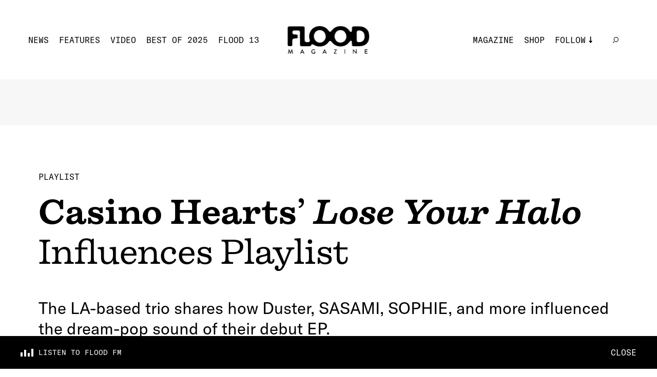

--- FILE ---
content_type: text/html; charset=utf-8
request_url: https://floodmagazine.com/168292/casino-hearts-lose-your-halo-influences-playlist/
body_size: 30714
content:
<!--
 Site by: https://funkhaus.us
 Code by: Drew Baker, Austin Blanchard
-->
<!doctype html>
<html data-n-head-ssr lang="en" data-n-head="%7B%22lang%22:%7B%22ssr%22:%22en%22%7D%7D">
    <head>
        <title>FLOOD - Casino Hearts’ “Lose Your Halo” Influences Playlist</title><meta data-n-head="ssr" charset="utf-8"><meta data-n-head="ssr" name="viewport" content="width=device-width, initial-scale=1"><meta data-n-head="ssr" property="og:url" content="https://floodmagazine.com/168292/casino-hearts-lose-your-halo-influences-playlist/"><meta data-n-head="ssr" property="og:site_name" content="FLOOD"><meta data-n-head="ssr" property="og:type" content="website"><meta data-n-head="ssr" data-hid="twitter:card" property="twitter:card" content="summary_large_image"><meta data-n-head="ssr" data-hid="og:description" name="description" property="og:description" content="The LA-based trio shares how Duster, SASAMI, SOPHIE, and more influenced the dream-pop sound of their debut EP.
"><meta data-n-head="ssr" data-hid="twitter:description" name="twitter:description" property="twitter:description" content="The LA-based trio shares how Duster, SASAMI, SOPHIE, and more influenced the dream-pop sound of their debut EP.
"><meta data-n-head="ssr" data-hid="og:image" property="og:image" content="https://api.floodmagazine.com/wp-content/uploads/2024/07/Casino-Hearts-photo-by-Max-Knight.jpg"><meta data-n-head="ssr" data-hid="og:title" property="og:title" content="Casino Hearts’ “Lose Your Halo” Influences Playlist"><link data-n-head="ssr" rel="icon" type="image/x-icon" href="/favicon.png"><script data-n-head="ssr" src="https://ads.jetpackdigital.com/jptag/JP-DBCD189E.js" type="b5462a2b119f8948e11bbd85-text/javascript"></script><link rel="preload" href="/_nuxt/c1de11a.js" as="script"><link rel="preload" href="/_nuxt/38649d2.js" as="script"><link rel="preload" href="/_nuxt/289c1ab.js" as="script"><link rel="preload" href="/_nuxt/23cdd55.js" as="script"><link rel="preload" href="/_nuxt/fc22db6.js" as="script"><link rel="preload" href="/_nuxt/3d46d7a.js" as="script"><link rel="preload" href="/_nuxt/07442b4.js" as="script"><link rel="preload" href="/_nuxt/d78e7e5.js" as="script"><link rel="preload" href="/_nuxt/f025212.js" as="script"><link rel="preload" href="/_nuxt/81d0638.js" as="script"><link rel="preload" href="/_nuxt/6a12c52.js" as="script"><link rel="preload" href="/_nuxt/4ca0da8.js" as="script"><style data-vue-ssr-id="359bdabc:0 44e936f8:0 7cb78fcc:0 2721f277:0 216f4a2e:0 1f4c9f96:0 7fa62fdb:0 076658fa:0 341a2216:0 2a439a10:0 28e58ae5:0 a0bceb3c:0 c3a511b2:0 66a2e7c8:0 430fd6b6:0 388d1d94:0 8b5b6a18:0 f47e6f7e:0 602c8c78:0 5a68b25e:0 165821b5:0 3ae00b0c:0 d140bafc:0 5ec3db80:0 2e4b6140:0 61275105:0 35e6ac28:0 120b12a6:0 0acd8f12:0 4853f462:0 415492aa:0">:root{--color-white: #ffffff;--color-black: #000000;--color-gray: #f7f7f7;--color-dark-gray: #141414;--color-red: #f43d26;--unit-100vh: 100vh;--unit-gutter: 40px;--unit-header-height: 155px;--unit-gap: 60px;--unit-max-width: 1680px;--font-gt-america: "GT America", sans-serif;--font-gt-america-mono: "GT America Mono", sans-serif;--font-firelli: "Firelli", serif;--easing-authentic-motion: cubic-bezier(0.4, 0, 0.2, 1)}@media only screen and (max-width: 1024px){:root{--unit-gutter: 10px;--unit-header-height: 85px;--unit-gap: 40px}}

html{background-color:var(--color-white)}body{font-family:var(--font-gt-america);font-size:16px;color:var(--color-black);background-color:var(--color-white);margin:0;-webkit-font-smoothing:antialiased;-moz-osx-font-smoothing:grayscale;font-feature-settings:"kern" 1;font-kerning:normal}body.route-video{background-color:var(--color-black)}body.route-video .loader{color:var(--color-white)}::selection{color:var(--color-white);background:var(--color-black)}h1,h2,h3,h4,h5{font-weight:400}a{text-decoration:none;color:inherit;transition:color 0.4s}button{appearance:none;border:none;background-color:transparent;cursor:pointer;outline:none;margin:0}.title .line{display:block}.overlay{position:absolute;top:0;left:0;right:0;bottom:0;background:rgba(0,0,0,0.3)}.global-footer{z-index:-100}.page{z-index:100}.global-radio{z-index:200}.roadblock-news{z-index:300}.panel-menu{z-index:400}.global-hamburger{z-index:500}.global-header{z-index:600}.progress-scroll{z-index:700}.slideshow.slideshow-fullscreen{z-index:800}.global-logo{z-index:900}.section-line{display:block;height:2px;width:100%;margin-bottom:5px;background-color:var(--color-black)}.section-title{display:flex;justify-content:space-between;font-family:var(--font-gt-america-mono);font-size:24px;text-transform:uppercase}.section-title span{margin-top:3px;opacity:0;font-size:14px;transition:opacity 0.4s var(--easing-authentic-motion)}.read-more{position:relative;margin:0 auto;padding:20px;display:inline-block;font-size:14px;text-transform:uppercase;font-family:var(--font-gt-america-mono)}.read-more-border{position:absolute;top:50%;left:50%;transform:translate(-50%, -50%);width:calc(100% - 40px);padding:17px 20px;border:1px solid var(--color-black);border-radius:50%;transform-origin:left top;transition:transform 0.6s var(--easing-authentic-motion)}.block-ad.has-background{padding:45px;box-sizing:border-box;background-color:var(--color-gray)}@media (hover: hover){.section-title:hover span{opacity:1}.read-more:hover .read-more-border{transform:rotate(8deg) translate(-50%, -50%)}}@media only screen and (max-width: 750px){.section-title{margin:20px 0;font-size:20px}.section-title span{opacity:1;font-size:14px}.read-more{font-size:16px}.block-ad.has-background{padding:10px}}

.fade-enter,.fade-leave-to{opacity:0}.fade-enter-active,.fade-leave-active{transition:opacity 0.4s}.slide-right-enter,.slide-left-leave-to{transform:translateX(-100%)}.slide-left-enter,.slide-right-leave-to{transform:translateX(100%)}.slide-right-enter-active,.slide-right-leave-active,.slide-left-enter-active,.slide-left-leave-active{transition:transform 0.4s}.slide-up-enter{transform:translateY(120%)}.slide-up-enter-to{transform:translateY(0%)}.slide-up-leave{transform:translateY(0%)}.slide-up-leave-to{transform:translateY(-120%)}.slide-up-enter-active,.slide-up-leave-active{transition:transform 1s}.slide-down-leave-to{transform:translateY(100%)}.slide-down-enter{transform:translateY(-100%)}.slide-down-enter-active,.slide-down-leave-active{transition:transform 0.6s}

/*
    Load fonts in this file using @font-face.

    Fonts should go in: ~/assets/fonts/

    NOTE That you need to use ~assets in CSS files, rather than the ~/assets in JS files.

    Example:

        @font-face {
           font-family: 'My Font';
           src: url('~assets/fonts/MyFont.woff2') format('woff2'),
                url('~assets/fonts/MyFont.woff') format('woff');
            font-style: normal;
            font-weight: 400;
        }

    Font Weights:
        100 - Thin
        200 - Extra Light (Ultra Light)
        300 - Light
        400 - Normal
        500 - Medium
        600 - Semi Bold (Demi Bold)
        700 - Bold
        800 - Extra Bold (Ultra Bold)
        900 - Black (Heavy)
*/

/* GT America */
@font-face {
    font-family: "GT America";
    src: url(/_nuxt/fonts/GT-America-Standard-Regular.83cbb5e.woff2)
            format("woff2"),
        url(/_nuxt/fonts/GT-America-Standard-Regular.ab1beb7.woff)
            format("woff");
    font-style: normal;
    font-weight: 400;
    font-display: swap;
}

@font-face {
    font-family: "GT America";
    src: url(/_nuxt/fonts/GT-America-Standard-Regular-Italic.d00f74c.woff2)
            format("woff2"),
        url(/_nuxt/fonts/GT-America-Standard-Regular-Italic.ae1e2a3.woff)
            format("woff");
    font-style: italic;
    font-weight: 400;
    font-display: swap;
}

/* GT America Mono */
@font-face {
    font-family: "GT America Mono";
    src: url(/_nuxt/fonts/GT-America-Mono-Regular.354798f.woff2)
            format("woff2"),
        url(/_nuxt/fonts/GT-America-Mono-Regular.6a089e8.woff)
            format("woff");
    font-style: normal;
    font-weight: 400;
    font-display: swap;
}

@font-face {
    font-family: "GT America Mono";
    src: url(/_nuxt/fonts/GT-America-Mono-Medium.f62f64a.woff2)
            format("woff2"),
        url(/_nuxt/fonts/GT-America-Mono-Medium.9a43731.woff)
            format("woff");
    font-style: normal;
    font-weight: 500;
    font-display: swap;
}

/* Firelli */
@font-face {
    font-family: "Firelli";
    src: url(/_nuxt/fonts/font.fd076e3.woff2) format("woff2"),
        url(/_nuxt/fonts/font.6148811.woff) format("woff");
    font-style: normal;
    font-weight: 400;
    font-display: swap;
}

@font-face {
    font-family: "Firelli";
    src: url(/_nuxt/fonts/font.a456d5f.woff2) format("woff2"),
        url(/_nuxt/fonts/font.c21f193.woff) format("woff");
    font-style: normal;
    font-weight: 700;
    font-display: swap;
}

@font-face {
    font-family: "Firelli";
    src: url(/_nuxt/fonts/font.4d3ecca.woff2) format("woff2"),
        url(/_nuxt/fonts/font.f5d3e23.woff) format("woff");
    font-style: italic;
    font-weight: 700;
    font-display: swap;
}


.nuxt-progress {
  position: fixed;
  top: 0px;
  left: 0px;
  right: 0px;
  height: 6px;
  width: 0%;
  opacity: 1;
  transition: width 0.1s, opacity 0.4s;
  background-color: #f43d26;
  z-index: 999999;
}
.nuxt-progress.nuxt-progress-notransition {
  transition: none;
}
.nuxt-progress-failed {
  background-color: red;
}

.layout-default{padding-top:var(--unit-header-height);margin-bottom:var(--radio-height)}.layout-default .page{max-width:1800px;margin:0 auto}.route-news .layout-default,.route-video .layout-default,.route-features .layout-default{padding-top:0}

.wp-seo[data-v-73514b89]{display:none}

.progress-scroll[data-v-adb1efb4]{height:6px;position:fixed;top:0;left:0;width:100%}.progress-scroll .progress[data-v-adb1efb4]{height:100%;background-color:var(--color-red)}.route-video .progress-scroll .progress[data-v-adb1efb4]{background-color:var(--color-white)}@media only screen and (max-width: 750px){.progress-scroll[data-v-adb1efb4]{height:4px}}

.global-logo[data-v-f33230a0]{display:block;position:fixed;left:50%;top:0;transform:translate(-50%, 51px);transition:transform 0.4s var(--easing-authentic-motion);mix-blend-mode:difference}.global-logo .svg[data-v-f33230a0]{fill:var(--color-white);transform-origin:top center;transition:transform 0.4s var(--easing-authentic-motion),fill 0.4s var(--easing-authentic-motion)}.global-logo .svg g[data-v-f33230a0]{transition:opacity 0.4s var(--easing-authentic-motion)}.global-logo.scroll-down[data-v-f33230a0]{transform:translate(-50%, 28px)}.global-logo.scroll-down .svg[data-v-f33230a0]{transform:scale(0.73)}.global-logo.scroll-down .svg>g>g[data-v-f33230a0]{opacity:0}.roadblock-active .layout:not(.menu-opened) .global-logo[data-v-f33230a0]{mix-blend-mode:normal}.slideshow-opened .global-logo[data-v-f33230a0]{transform:translate(-50%, 28px)}.slideshow-opened .global-logo .svg[data-v-f33230a0]{transform:scale(0.73)}@media only screen and (max-width: 1024px){.global-logo[data-v-f33230a0]{transform:translate(-50%, 28px)}.global-logo .svg[data-v-f33230a0]{width:94px;height:auto}.global-logo.scroll-down[data-v-f33230a0]{transform:translate(-50%, 18px)}.global-logo.scroll-down .svg[data-v-f33230a0]{transform:scale(1)}}

.global-header[data-v-52c6538d]{position:fixed;width:100%;left:0;top:0;min-height:155px;overflow-y:visible;display:flex;align-items:center;justify-content:space-between;padding:40px 55px;box-sizing:border-box;background-color:var(--color-white);transition:transform 0.4s var(--easing-authentic-motion),background-color 0.4s var(--easing-authentic-motion)}.global-header.scroll-down[data-v-52c6538d]{transform:translate(0, -100%)}.global-header[data-v-52c6538d] .menu{margin:0;padding:0;list-style:none;color:var(--color-black);font-family:var(--font-gt-america-mono);text-transform:uppercase;cursor:pointer}.global-header[data-v-52c6538d] .menu .menu-item{display:inline-block;padding-right:20px}.global-header[data-v-52c6538d] .menu .menu-link{display:block;font-size:16px;line-height:20px;position:relative}.global-header[data-v-52c6538d] .menu .menu-link:after{position:absolute;content:"";height:2px;left:0;width:0;bottom:-4px;background-color:var(--color-black);transition:width 0.4s var(--easing-authentic-motion)}.global-header[data-v-52c6538d] .menu .menu-link.active-link:after{width:100%}.global-header[data-v-52c6538d] .menu .search .menu-link.exact-active-link:after,.global-header[data-v-52c6538d] .menu .search .menu-link.active-link:after,.global-header[data-v-52c6538d] .menu .has-sub-menu .menu-link.exact-active-link:after,.global-header[data-v-52c6538d] .menu .has-sub-menu .menu-link.active-link:after{width:0}.global-header[data-v-52c6538d] .menu .menu-item.has-meta img{transition:transform 0.4s var(--easing-authentic-motion)}.global-header[data-v-52c6538d] .menu .menu-item.has-meta .menu-link:after{display:none;opacity:0}.global-header[data-v-52c6538d] .menu .menu-item.has-sub-menu{position:relative;padding-right:40px}.global-header[data-v-52c6538d] .menu .menu-item.has-sub-menu>.menu-link{position:relative;padding-right:13px}.global-header[data-v-52c6538d] .menu .menu-item.has-sub-menu>.menu-link:before{position:absolute;right:0;top:50%;height:13.5px;width:6.5px;transform:translate(0, -50%);transform-origin:center center;background-repeat:no-repeat;content:" ";background-image:url([data-uri]);transition:all 0.4s var(--easing-authentic-motion)}.global-header[data-v-52c6538d] .menu .sub-menu{display:block;padding:10px 10px 0;box-sizing:border-box;background-color:var(--color-white);opacity:0;position:absolute;top:0px;left:0;transform:translate(-10px, 20px);transition:all 0.4s var(--easing-authentic-motion)}.global-header[data-v-52c6538d] .menu .sub-menu .menu-item{display:block}.global-header[data-v-52c6538d] .menu .sub-menu .menu-item:last-of-type .menu-link{padding-bottom:0}.global-header[data-v-52c6538d] .menu .sub-menu .menu-link{display:block;margin:0 0 10px 0}.global-header .mobile[data-v-52c6538d]{display:none}.route-news .global-header[data-v-52c6538d],.route-video .global-header[data-v-52c6538d],.route-features .global-header[data-v-52c6538d]{background-color:var(--color-black);color:var(--color-white)}.route-news .global-header[data-v-52c6538d] .menu,.route-video .global-header[data-v-52c6538d] .menu,.route-features .global-header[data-v-52c6538d] .menu{color:var(--color-white)}.route-news .global-header[data-v-52c6538d] .menu .sub-menu,.route-video .global-header[data-v-52c6538d] .menu .sub-menu,.route-features .global-header[data-v-52c6538d] .menu .sub-menu{background-color:var(--color-black)}.route-news .global-header[data-v-52c6538d] .menu .menu-link:after,.route-video .global-header[data-v-52c6538d] .menu .menu-link:after,.route-features .global-header[data-v-52c6538d] .menu .menu-link:after{background-color:var(--color-white)}.route-news .global-header[data-v-52c6538d] .menu .svg path,.route-video .global-header[data-v-52c6538d] .menu .svg path,.route-features .global-header[data-v-52c6538d] .menu .svg path{fill:var(--color-white)}.route-news .global-header[data-v-52c6538d] .menu .menu-item.has-sub-menu>.menu-link:before,.route-video .global-header[data-v-52c6538d] .menu .menu-item.has-sub-menu>.menu-link:before,.route-features .global-header[data-v-52c6538d] .menu .menu-item.has-sub-menu>.menu-link:before{background-image:url([data-uri])}.route-news .global-header[data-v-52c6538d] .item-news .menu-link:after,.route-features .global-header[data-v-52c6538d] .item-features .menu-link:after,.route-video .global-header[data-v-52c6538d] .item-video .menu-link:after{width:100%}.roadblock-active .layout:not(.menu-opened) .global-header[data-v-52c6538d]{background-color:transparent}.roadblock-active .layout:not(.menu-opened) .global-header[data-v-52c6538d] .menu{color:var(--color-white)}.roadblock-active .layout:not(.menu-opened) .global-header[data-v-52c6538d] .menu .sub-menu{background-color:transparent}.roadblock-active .layout:not(.menu-opened) .global-header[data-v-52c6538d] .menu .menu-link:after{background-color:var(--color-white)}.roadblock-active .layout:not(.menu-opened) .global-header[data-v-52c6538d] .menu .svg path{fill:var(--color-white)}.roadblock-active .layout:not(.menu-opened) .global-header[data-v-52c6538d] .menu .menu-item.has-sub-menu>.menu-link:before{background-image:url([data-uri])}@media (hover: hover){.global-header[data-v-52c6538d] .menu-item.has-sub-menu:hover .sub-menu{opacity:1}.global-header[data-v-52c6538d] .menu-item.has-sub-menu:hover .menu-link:before{transform:translate(0px, -50%) rotate(-180deg)}.global-header[data-v-52c6538d] .wp-menu .menu-link:hover:after,.global-header[data-v-52c6538d] .wp-menu .sub-menu-item .menu-link:hover:after{width:100%}.global-header[data-v-52c6538d] .wp-menu .search .menu-link:hover:after{width:0}.global-header[data-v-52c6538d] .has-meta:hover img{transform:rotate(15deg)}}@media only screen and (min-width: 1800px){.global-header[data-v-52c6538d]{padding:40px}.global-header[data-v-52c6538d] .menu .menu-item{padding-right:22px}.global-header[data-v-52c6538d] .menu .menu-item.has-sub-menu{padding-right:50px}.global-header[data-v-52c6538d] .menu .menu-link{font-size:18px;line-height:23px}}@media only screen and (max-width: 1024px){.global-header[data-v-52c6538d]{min-height:85px;padding:10px}.global-header .mobile[data-v-52c6538d]{display:inherit}.global-header .desktop[data-v-52c6538d]{display:none}.global-header .menu.mobile[data-v-52c6538d]{font-size:14px;line-height:18px}}

.global-radio[data-v-55637636]{display:inline-flex;flex-direction:row;align-items:center}.global-radio[data-v-55637636] .cta{font-size:14px;line-height:20px;font-family:var(--font-gt-america-mono);text-transform:uppercase;color:var(--color-black);margin:0;padding:0 6.25px 0 0}.global-radio .sound-bars[data-v-55637636]{width:14px;height:10px}.route-news .global-radio[data-v-55637636] .cta,.route-video .global-radio[data-v-55637636] .cta,.route-features .global-radio[data-v-55637636] .cta,.roadblock-active .layout:not(.menu-opened) .global-radio[data-v-55637636] .cta{color:var(--color-white)}

.panel-menu[data-v-a4411bfc]{position:fixed;right:0;top:0;width:100%;height:var(--unit-100vh);overflow:hidden;display:none;flex-direction:column;justify-content:flex-end;padding:15px 10px;box-sizing:border-box;background-color:var(--color-theme, white);transform:translate(0, -100%);transition:transform 0.4s var(--easing-authentic-motion),background-color 0.4s var(--easing-authentic-motion)}.panel-menu.is-open[data-v-a4411bfc]{transform:translate(0, 0%)}.panel-menu[data-v-a4411bfc] .menu{margin:0;padding:0;list-style:none;color:var(--color-black);font-family:var(--font-gt-america-mono);text-transform:uppercase}.panel-menu[data-v-a4411bfc] .menu .menu-item{display:block}.panel-menu[data-v-a4411bfc] .menu .menu-link{font-size:34px;line-height:58px;cursor:pointer}.panel-menu[data-v-a4411bfc] .menu .menu-item.has-sub-menu{position:relative}.panel-menu[data-v-a4411bfc] .menu .menu-item.has-sub-menu>.menu-link{position:relative;padding-right:22px}.panel-menu[data-v-a4411bfc] .menu .menu-item.has-sub-menu>.menu-link:before{position:absolute;right:0;top:50%;height:26px;width:13px;transform:translate(0, -50%);transform-origin:center center;background-size:contain;background-repeat:no-repeat;content:" ";background-image:url([data-uri]);transition:all 0.4s var(--easing-authentic-motion)}.panel-menu[data-v-a4411bfc] .menu .sub-menu{display:block;margin-left:150px;box-sizing:border-box;padding:0;overflow:hidden;max-height:0;transition:max-height 0.6s var(--easing-authentic-motion)}.panel-menu[data-v-a4411bfc] .menu .sub-menu .menu-item{display:block}.panel-menu[data-v-a4411bfc] .menu .sub-menu .menu-item:last-of-type .menu-link{padding-bottom:0}.panel-menu[data-v-a4411bfc] .menu .sub-menu .menu-link{display:block;padding:0 0 10px 0;font-size:24px;line-height:30px}.panel-menu.sub-menu-is-open[data-v-a4411bfc] .menu .sub-menu{max-height:275px}.panel-menu.sub-menu-is-open[data-v-a4411bfc] .menu-item.has-sub-menu .menu-link:before{transform:translate(0px, -50%) rotate(-180deg)}@media only screen and (max-width: 1024px){.panel-menu[data-v-a4411bfc]{display:flex}}

.page-news-detail .page-content[data-v-7803e45b]{padding:0 75px;box-sizing:border-box;display:flex}.page-news-detail .column[data-v-7803e45b]{flex:1}.page-news-detail #content[data-v-7803e45b]{margin-top:0}.page-news-detail #content[data-v-7803e45b] >.gutenberg-block{padding-right:0}.page-news-detail #content[data-v-7803e45b] .margin-text{max-width:none;font-size:22px;line-height:1.5}.page-news-detail #content[data-v-7803e45b] .gutenberg-quote{font-family:var(--font-firelli);text-align:left;font-size:38px;line-height:1.4}.page-news-detail #content[data-v-7803e45b] .gutenberg-freeform p{max-width:none;font-size:22px;line-height:1.5}.page-news-detail #content[data-v-7803e45b] .gutenberg-freeform img{width:100%;height:auto;margin-left:0;margin-left:0;transform:none;padding:0}.page-news-detail #content[data-v-7803e45b] .gutenberg-freeform .wp-caption{width:100% !important;margin:2em 0}.page-news-detail #content[data-v-7803e45b] .gutenberg-freeform .wp-caption img{margin-bottom:15px;margin-left:0;object-position:left center}.page-news-detail #content[data-v-7803e45b] .gutenberg-freeform .wp-caption p{margin:15px 0;font-size:16px}.page-news-detail #content[data-v-7803e45b] .gutenberg-freeform iframe{width:100%;height:auto}.page-news-detail #content[data-v-7803e45b] .gutenberg-freeform iframe[src^="https://player.vimeo.com"],.page-news-detail #content[data-v-7803e45b] .gutenberg-freeform iframe[src^="https://www.youtube.com/embed"]{aspect-ratio:16/9}.page-news-detail .block-contributor[data-v-7803e45b]{margin:40px 60px}@media only screen and (min-width: 1800px){.page-news-detail #content[data-v-7803e45b] >.gutenberg-quote,.page-news-detail #content[data-v-7803e45b] >.gutenberg-paragraph{max-width:960px}}@media only screen and (max-width: 1024px){.page-news-detail .page-content[data-v-7803e45b]{padding:0 15px;flex-direction:column-reverse}.page-news-detail #content[data-v-7803e45b] >.gutenberg-block{padding-left:0;padding-right:0}.page-news-detail .sidebar-detail[data-v-7803e45b]{width:100%}}@media only screen and (max-width: 750px){.page-news-detail .page-content[data-v-7803e45b]{padding:0 10px;flex-direction:column-reverse}.page-news-detail .sidebar-detail[data-v-7803e45b]{padding:0}.page-news-detail #content[data-v-7803e45b]{margin:0 0 15px}.page-news-detail #content[data-v-7803e45b] .gutenberg-block{box-sizing:border-box}.page-news-detail #content[data-v-7803e45b] .gutenberg-paragraph,.page-news-detail #content[data-v-7803e45b] .gutenberg-freeform p{font-size:16px}.page-news-detail #content[data-v-7803e45b] .gutenberg-quote{font-size:30px}.page-news-detail .block-contributor[data-v-7803e45b]{margin:40px 15px}}

.block-ad[data-v-20f5a134]{text-align:center;max-width:100%;overflow:hidden;box-sizing:border-box}.block-ad[data-v-20f5a134] iframe{max-width:100%}.block-ad.is-empty[data-v-20f5a134]{display:none}

.header-detail .meta[data-v-755c9400]{margin:90px 0 40px;padding:0 75px;box-sizing:border-box}.header-detail .news-issue[data-v-755c9400]{margin:0 0 20px;font-size:16px;font-family:var(--font-gt-america-mono);text-transform:uppercase}.header-detail .category[data-v-755c9400]{display:inline;margin:0 0 15px;font-family:var(--font-gt-america-mono);font-size:16px;text-transform:uppercase}.header-detail .category[data-v-755c9400]:not(:last-of-type)::after{content:", "}.header-detail .title[data-v-755c9400]{margin:20px 0 50px;font-size:62px;font-family:var(--font-firelli)}.header-detail .title strong[data-v-755c9400]{font-weight:700}.header-detail .title[data-v-755c9400] p{margin:0}.header-detail .text[data-v-755c9400]{margin:0 0 35px;font-size:32px}.header-detail .credit[data-v-755c9400]{margin:5px 0}.header-detail .legacy-credit[data-v-755c9400]{font-size:12px;text-transform:capitalize}.header-detail .legacy-credit[data-v-755c9400] strong{font-size:14px;text-transform:uppercase}.header-detail .role[data-v-755c9400]{margin-right:1px;font-size:12px;font-family:var(--font-gt-america-mono)}.header-detail .colon[data-v-755c9400]{font-size:12px}.header-detail .name[data-v-755c9400]{margin:5px 0 5px 5px;font-size:14px;text-transform:uppercase}.header-detail .date[data-v-755c9400]{margin:12px 0 0;font-size:14px;font-family:var(--font-gt-america-mono)}.header-detail .buttons[data-v-755c9400]{margin-bottom:20px}.header-detail .button[data-v-755c9400]{margin-right:22px}.header-detail .image[data-v-755c9400],.header-detail .video-stage[data-v-755c9400],.header-detail .slideshow[data-v-755c9400]{margin:50px 0}.header-detail .video-stage[data-v-755c9400]{padding:50px 40px;box-sizing:border-box;background-color:var(--color-black)}.header-detail .video-stage[data-v-755c9400] .iframe{width:100%}.header-detail .slideshow[data-v-755c9400]{padding-bottom:100%}@media only screen and (min-width: 1800px){.header-detail .news-issue[data-v-755c9400]{font-size:20px}.header-detail .title[data-v-755c9400]{font-size:74px;margin:30px 0}.header-detail .role[data-v-755c9400]{font-size:18px}.header-detail .name[data-v-755c9400]{font-size:20px}.header-detail .date[data-v-755c9400]{margin-top:30px;font-size:18px}.header-detail .legacy-credit[data-v-755c9400]{font-size:18px}.header-detail .legacy-credit[data-v-755c9400] strong{font-size:20px}}@media only screen and (max-width: 1024px){.header-detail .meta[data-v-755c9400]{margin:45px 0 40px;padding:0 15px}.header-detail .title[data-v-755c9400]{margin:15px 0;font-size:54px}.header-detail .text[data-v-755c9400]{font-size:26px}}@media only screen and (max-width: 750px){.header-detail .meta[data-v-755c9400]{margin:45px 0 40px;padding:0 15px}.header-detail .news-issue[data-v-755c9400]{margin-bottom:15px}.header-detail .title[data-v-755c9400]{margin:15px 0;font-size:32px}.header-detail .text[data-v-755c9400]{font-size:22px}.header-detail .date[data-v-755c9400]{margin-top:15px}.header-detail .button[data-v-755c9400]{font-size:12px}.header-detail .image[data-v-755c9400],.header-detail .video-stage[data-v-755c9400]{margin:40px 0}.header-detail .video-stage[data-v-755c9400]{padding:22px 20px}}

.wp-image[data-v-bd67bcae]{margin:0;width:100%}.wp-image .sizer[data-v-bd67bcae]{position:relative;z-index:0}.wp-image .background-color[data-v-bd67bcae]{opacity:0.1;z-index:0;width:100%;height:100%;position:absolute;top:0;left:0}.wp-image .media[data-v-bd67bcae]{width:100%;height:100%;position:absolute;top:0;left:0;opacity:0;transition:opacity 0.4s ease-in-out;z-index:10;opacity:1}.wp-image .media-video[data-v-bd67bcae]{z-index:20}.wp-image .caption[data-v-bd67bcae]{display:none}.wp-image.mode-intrinsic-ratio[data-v-bd67bcae]{position:relative}.wp-image.mode-cover[data-v-bd67bcae],.wp-image.mode-fullbleed[data-v-bd67bcae]{position:relative}.wp-image.mode-cover .sizer[data-v-bd67bcae],.wp-image.mode-fullbleed .sizer[data-v-bd67bcae]{width:100%;height:100%;top:0;left:0;position:absolute}.wp-image.object-fit-cover .media[data-v-bd67bcae]{object-fit:cover}.wp-image.object-fit-contain .media[data-v-bd67bcae]{object-fit:contain}.wp-image.has-loaded .media[data-v-bd67bcae]{opacity:1}.wp-image.is-svg .media[data-v-bd67bcae]{object-fit:contain;position:relative;height:auto;width:100%}.wp-image.has-error .media[data-v-bd67bcae]{opacity:1}.wp-image.has-error.has-image-error .media-image[data-v-bd67bcae]{opacity:0}.wp-image.has-error.has-video-error .media-video[data-v-bd67bcae]{opacity:0}

.sidebar-detail[data-v-4e7ac5f9]{width:300px}.sidebar-detail[data-v-4e7ac5f9] .section-title{margin-bottom:20px;font-size:24px}.sidebar-detail .column-magazine[data-v-4e7ac5f9]{margin-bottom:60px}.sidebar-detail[data-v-4e7ac5f9] .block-magazine .title{margin-bottom:4px}.sidebar-detail[data-v-4e7ac5f9] .block-review{margin-top:30px;padding:0;flex-direction:column}.sidebar-detail[data-v-4e7ac5f9] .block-review .title{margin:22px 0 20px;font-size:22px}.sidebar-detail[data-v-4e7ac5f9] .block-review .text{margin-bottom:0}@media only screen and (max-width: 750px){.sidebar-detail[data-v-4e7ac5f9]{width:100%;padding:0 var(--unit-gutter);box-sizing:border-box}.sidebar-detail[data-v-4e7ac5f9] .section-title{margin-bottom:0}.sidebar-detail[data-v-4e7ac5f9] .block-review{margin-top:40px;flex-direction:row}.sidebar-detail[data-v-4e7ac5f9] .block-review .title{margin:0 0 10px;font-size:17px}}

.column-magazine[data-v-344b3a06]{margin-bottom:40px;display:flex;flex-direction:column}.column-magazine .section-title span[data-v-344b3a06]{font-size:12px}.column-magazine[data-v-344b3a06] .issue-title{margin-top:20px}.column-magazine .block-ad[data-v-344b3a06]{margin-bottom:50px;padding:0;background-color:transparent}@media only screen and (max-width: 750px){.column-magazine .section-title span[data-v-344b3a06]{font-size:14px}.column-magazine .block-ad[data-v-344b3a06]{margin:50px 0}}

.block-magazine[data-v-97c64ece]{display:block;margin:40px 0 0}.block-magazine .image[data-v-97c64ece],.block-magazine .slideshow[data-v-97c64ece]{overflow:hidden}.block-magazine .image[data-v-97c64ece] .media,.block-magazine .slideshow[data-v-97c64ece] .media{transition:transform 0.6s var(--easing-authentic-motion)}.block-magazine .slideshow[data-v-97c64ece]{padding-bottom:100%}.block-magazine .meta[data-v-97c64ece]{text-align:center}.block-magazine .issue-title[data-v-97c64ece]{display:flex;align-items:flex-end}.block-magazine .issue[data-v-97c64ece]{margin-right:18px;font-family:var(--font-firelli);font-size:58px;font-weight:700;line-height:1}.block-magazine .title[data-v-97c64ece]{margin:10px 0 6px;text-align:left;font-family:var(--font-firelli);font-size:20px;font-weight:700}.block-magazine .text[data-v-97c64ece]{text-align:left;font-size:16px}.block-magazine .read-more[data-v-97c64ece]{margin-top:10px}@media (hover: hover){.block-magazine[data-v-97c64ece]:hover .media{transform:scale(1.05)}}@media only screen and (max-width: 750px){.block-magazine[data-v-97c64ece]{margin:40px 0 0}.block-magazine .image[data-v-97c64ece]{margin-right:15px}.block-magazine .title[data-v-97c64ece]{font-size:20px}}

.slideshow{position:relative;overflow:hidden;z-index:0;outline:none}.slideshow>.slide{position:absolute;top:0;left:0;width:100%;height:100%}.slideshow .nav{border:none;padding:0;appearance:none;z-index:10}

.column-review[data-v-678fd491]{display:flex;flex-direction:column;margin-bottom:60px}.column-review .section-title[data-v-678fd491]{margin-bottom:30px}.column-review .section-title span[data-v-678fd491]{font-size:12px}.column-review .block-ad[data-v-678fd491]{margin-top:50px}@media only screen and (min-width: 1800px){.column-review[data-v-678fd491] .title{font-size:20px}}@media only screen and (max-width: 750px){.column-review .section-title[data-v-678fd491]{margin-bottom:0;padding:0}.column-review .section-title span[data-v-678fd491]{font-size:14px}}

.block-review[data-v-9f715e2e]{display:block;margin:30px 0 0}.block-review .image[data-v-9f715e2e]{overflow:hidden}.block-review .image[data-v-9f715e2e] .media{transition:transform 0.6s var(--easing-authentic-motion)}.block-review .title[data-v-9f715e2e]{margin:20px 0;font-family:var(--font-firelli);font-size:20px;font-weight:700}.block-review .title em[data-v-9f715e2e]{font-style:italic}.block-review .text[data-v-9f715e2e]{font-size:16px}@media (hover: hover){.block-review[data-v-9f715e2e]:hover .media{transform:scale(1.05)}}@media only screen and (min-width: 1800px){.block-review .title[data-v-9f715e2e]{font-size:22px}}@media only screen and (max-width: 750px){.block-review[data-v-9f715e2e]{margin:40px 0 0;padding:0;box-sizing:border-box;display:flex}.block-review .image[data-v-9f715e2e]{width:45%;margin-right:15px}.block-review .meta[data-v-9f715e2e]{flex:1}.block-review .title[data-v-9f715e2e]{margin:0 0 15px;font-size:17px}.block-review .text[data-v-9f715e2e]{font-size:14px}}

.wp-gutenberg[data-v-5f1c1f40]{--unit-margin-large: 80px;--unit-margin-small: 40px;--unit-margin-xsmall: 15px;--unit-gutter: var(--unit-gap, 40px);--unit-max-width-large: var(--unit-max-width, 1600px);--unit-max-width-medium: 1000px;--unit-max-width-small: 700px;margin:var(--unit-margin-large) auto;display:flow-root}.wp-gutenberg>.gutenberg-block[data-v-5f1c1f40]{margin:var(--unit-margin-small) auto;max-width:var(--unit-max-width-large);padding:0 var(--unit-gutter);box-sizing:border-box}.wp-gutenberg>.gutenberg-block[data-v-5f1c1f40]:first-child{margin-top:0}.wp-gutenberg>.gutenberg-block[data-v-5f1c1f40]:last-child{margin-bottom:0}.wp-gutenberg .margin-section[data-v-5f1c1f40]{margin:var(--unit-margin-small) auto}.wp-gutenberg .margin-section+.margin-text[data-v-5f1c1f40]{margin-bottom:var(--unit-margin-xsmall)}.wp-gutenberg .margin-text[data-v-5f1c1f40]{margin:var(--unit-margin-large) auto 0 auto;max-width:var(--unit-max-width-small)}.wp-gutenberg .margin-text+.margin-text[data-v-5f1c1f40]{margin:var(--unit-margin-xsmall) auto}.wp-gutenberg .margin-text+.margin-section[data-v-5f1c1f40]{margin-top:var(--unit-margin-large)}.wp-gutenberg .margin-text[data-v-5f1c1f40] a{text-decoration:underline;transition:opacity 400ms var(--easing-authentic-motion, "ease-in-out")}.wp-gutenberg .margin-text[data-v-5f1c1f40] a:hover{opacity:0.35}.wp-gutenberg .gutenberg-columns[data-v-5f1c1f40] .gutenberg-column{padding:0 var(--unit-margin-small);box-sizing:border-box}.wp-gutenberg .gutenberg-columns[data-v-5f1c1f40] .gutenberg-column .gutenberg-block{padding:0}.wp-gutenberg .gutenberg-columns[data-v-5f1c1f40] .gutenberg-heading,.wp-gutenberg .gutenberg-columns[data-v-5f1c1f40] .gutenberg-paragraph,.wp-gutenberg .gutenberg-columns[data-v-5f1c1f40] .gutenberg-list{max-width:450px}.wp-gutenberg .gutenberg-columns+.gutenberg-columns[data-v-5f1c1f40]{margin-top:var(--unit-margin-large)}@media only screen and (max-width: 750px){.wp-gutenberg .gutenberg-columns[data-v-5f1c1f40] .gutenberg-column{margin-bottom:var(--unit-margin-small)}.wp-gutenberg .gutenberg-columns[data-v-5f1c1f40] .gutenberg-column:last-child{margin-bottom:0}}.wp-gutenberg .gutenberg-gallery[data-v-5f1c1f40]{--half-margin: calc(var(--unit-margin-small) / 2);padding:0 var(--half-margin)}.wp-gutenberg .gutenberg-gallery.mode-masonry[data-v-5f1c1f40] .column{box-sizing:border-box;padding:0 var(--half-margin)}.wp-gutenberg .gutenberg-gallery.mode-masonry[data-v-5f1c1f40] .image{margin:var(--unit-margin-small) 0}.wp-gutenberg .gutenberg-gallery.mode-masonry[data-v-5f1c1f40] .image:first-child{margin-top:0}.wp-gutenberg .gutenberg-gallery.mode-masonry[data-v-5f1c1f40] .image:last-child{margin-bottom:0}.wp-gutenberg .gutenberg-gallery.mode-cropped[data-v-5f1c1f40]{margin-bottom:calc(-1 * var(--unit-margin-small))}.wp-gutenberg .gutenberg-gallery.mode-cropped[data-v-5f1c1f40] .image{margin-bottom:var(--unit-margin-small);padding:0 var(--half-margin);box-sizing:border-box}@media only screen and (max-width: 750px){.wp-gutenberg .gutenberg-gallery.mode-masonry[data-v-5f1c1f40] .column{padding:0}.wp-gutenberg .gutenberg-gallery.mode-cropped[data-v-5f1c1f40] .image{padding:0}}.wp-gutenberg .gutenberg-quote[data-v-5f1c1f40]{max-width:var(--unit-max-width-medium);text-align:center;font-size:40px}.wp-gutenberg .gutenberg-quote[data-v-5f1c1f40] p{margin:var(--unit-margin-small) auto;font-weight:300}.wp-gutenberg .gutenberg-quote[data-v-5f1c1f40] .citation{font-size:50%;font-weight:500}.wp-gutenberg .gutenberg-cover[data-v-5f1c1f40]{max-width:100%;padding:0;height:70vh;min-height:400px}.wp-gutenberg .gutenberg-heading[data-v-5f1c1f40]{max-width:var(--unit-max-width-small)}.wp-gutenberg .gutenberg-heading.align-center[data-v-5f1c1f40]{max-width:var(--unit-max-width-medium)}.wp-gutenberg .gutenberg-heading.is-h1[data-v-5f1c1f40]{font-size:40px}.wp-gutenberg .gutenberg-heading.is-h2[data-v-5f1c1f40]{font-size:30px}.wp-gutenberg .gutenberg-heading.is-h3[data-v-5f1c1f40]{font-size:20px}.wp-gutenberg .gutenberg-heading.is-h4[data-v-5f1c1f40]{font-size:10px}.wp-gutenberg .gutenberg-heading+.gutenberg-html[data-v-5f1c1f40]{margin-top:var(--unit-margin-xsmall)}.wp-gutenberg .gutenberg-paragraph[data-v-5f1c1f40]{line-height:1.4}.wp-gutenberg .gutenberg-paragraph+.gutenberg-paragraph[data-v-5f1c1f40]{margin-top:var(--unit-margin-small)}.wp-gutenberg .gutenberg-list[data-v-5f1c1f40]{padding:0 calc(var(--unit-gutter) * 2)}.wp-gutenberg .gutenberg-list[data-v-5f1c1f40] li{margin:10px 0}.wp-gutenberg .gutenberg-list.is-ul[data-v-5f1c1f40] li{padding-left:1ch}.wp-gutenberg .gutenberg-list.is-ul[data-v-5f1c1f40] li::marker{content:"—"}.wp-gutenberg .gutenberg-list+.gutenberg-paragraph[data-v-5f1c1f40]{margin-top:var(--unit-margin-small)}.wp-gutenberg .gutenberg-freeform[data-v-5f1c1f40] img{width:100vw;margin-left:50%;transform:translateX(-50%);height:auto;display:block;margin:var(--unit-margin-small) auto var(--unit-margin-small) 50%;max-width:var(--unit-max-width-large);padding:0 var(--unit-gutter);box-sizing:border-box;max-height:80vh;object-fit:contain}.wp-gutenberg .gutenberg-freeform[data-v-5f1c1f40] img+h1,.wp-gutenberg .gutenberg-freeform[data-v-5f1c1f40] img+h2,.wp-gutenberg .gutenberg-freeform[data-v-5f1c1f40] img+h3,.wp-gutenberg .gutenberg-freeform[data-v-5f1c1f40] img+h4,.wp-gutenberg .gutenberg-freeform[data-v-5f1c1f40] img+h5,.wp-gutenberg .gutenberg-freeform[data-v-5f1c1f40] img+h6,.wp-gutenberg .gutenberg-freeform[data-v-5f1c1f40] img+p{margin-top:var(--unit-margin-large)}.wp-gutenberg .gutenberg-freeform[data-v-5f1c1f40] h1,.wp-gutenberg .gutenberg-freeform[data-v-5f1c1f40] h2,.wp-gutenberg .gutenberg-freeform[data-v-5f1c1f40] h3,.wp-gutenberg .gutenberg-freeform[data-v-5f1c1f40] h4,.wp-gutenberg .gutenberg-freeform[data-v-5f1c1f40] h5,.wp-gutenberg .gutenberg-freeform[data-v-5f1c1f40] h6{max-width:var(--unit-max-width-medium);margin:var(--unit-margin-small) auto}.wp-gutenberg .gutenberg-freeform[data-v-5f1c1f40] h1+img,.wp-gutenberg .gutenberg-freeform[data-v-5f1c1f40] h2+img,.wp-gutenberg .gutenberg-freeform[data-v-5f1c1f40] h3+img,.wp-gutenberg .gutenberg-freeform[data-v-5f1c1f40] h4+img,.wp-gutenberg .gutenberg-freeform[data-v-5f1c1f40] h5+img,.wp-gutenberg .gutenberg-freeform[data-v-5f1c1f40] h6+img{margin-top:var(--unit-margin-large)}.wp-gutenberg .gutenberg-freeform[data-v-5f1c1f40] p{max-width:var(--unit-max-width-small);margin:var(--unit-margin-small) auto}.wp-gutenberg .gutenberg-freeform[data-v-5f1c1f40] p+img{margin-top:var(--unit-margin-large)}.wp-gutenberg .gutenberg-freeform[data-v-5f1c1f40] p+img:first-child{margin-top:0}.wp-gutenberg .gutenberg-freeform[data-v-5f1c1f40] p+img:last-child{margin-top:0}.wp-gutenberg .gutenberg-freeform[data-v-5f1c1f40] :first-child{margin-top:0}.wp-gutenberg .gutenberg-freeform[data-v-5f1c1f40] :last-child{margin-bottom:0}

.gutenberg-paragraph.align-left[data-v-707c0b84]{text-align:left}.gutenberg-paragraph.align-center[data-v-707c0b84]{text-align:center}.gutenberg-paragraph.align-right[data-v-707c0b84]{text-align:right}.gutenberg-paragraph.has-drop-cap[data-v-707c0b84]:first-letter{float:left;font-size:3em;padding-top:0.15em;padding-right:0.15em}

.gutenberg-html .container[data-v-1798ccc3]{position:relative;z-index:0}.gutenberg-html.has-aspect-ratio[data-v-1798ccc3] iframe{position:absolute;top:0;left:0;height:100%;width:100%;object-fit:contain}.gutenberg-html[data-v-1798ccc3]:not(.has-aspect-ratio) iframe{margin-left:auto;margin-right:auto;display:block;max-width:100%}

.gutenberg-embed .container[data-v-d62d25da]{position:relative;z-index:0}.gutenberg-embed:not(.is-twitter) .iframe[data-v-d62d25da]{position:absolute;top:0;left:0;height:100%;width:100%;object-fit:contain}.gutenberg-embed.is-twitter .iframe[data-v-d62d25da]{width:100%}.gutenberg-embed.is-twitter .sizer[data-v-d62d25da]{display:none}

.grid-related[data-v-1ac67374]{margin:40px 0 50px;padding:0 var(--unit-gutter);box-sizing:border-box}.grid-related .blocks[data-v-1ac67374]{margin-top:35px;display:flex;justify-content:space-between;align-items:flex-end}.grid-related .block[data-v-1ac67374]{width:calc(50% - 15px)}.grid-related .image[data-v-1ac67374]{overflow:hidden}.grid-related .image[data-v-1ac67374] .media{transition:transform 0.6s var(--easing-authentic-motion)}.grid-related .title[data-v-1ac67374]{margin:0 0 20px;font-family:var(--font-firelli);font-size:32px}@media (hover: hover){.grid-related .block[data-v-1ac67374]:hover .media{transform:scale(1.05)}}@media only screen and (min-width: 1800px){.grid-related .title[data-v-1ac67374]{font-size:42px}}@media only screen and (max-width: 750px){.grid-related[data-v-1ac67374]{margin:30px 0}.grid-related .title[data-v-1ac67374]{font-size:16px}.grid-related .blocks[data-v-1ac67374]{margin-top:20px;flex-direction:column;justify-content:space-between}.grid-related .block[data-v-1ac67374]{width:100%;margin-top:20px;display:flex;flex-direction:row-reverse;justify-content:space-between}.grid-related .image[data-v-1ac67374],.grid-related .title[data-v-1ac67374]{width:calc(50% - 8px)}}

.global-radio[data-v-69245bcd]{position:fixed;bottom:0;left:0;width:100%;padding:0 40px;box-sizing:border-box;background-color:var(--color-black);display:flex;transition:background-color 0.4s var(--easing-authentic-motion)}.global-radio .radio-link[data-v-69245bcd]{padding:22px 0;flex:1;display:flex;flex-direction:row;align-items:center;justify-content:flex-start}.global-radio[data-v-69245bcd] .cta{font-size:14px;line-height:20px;font-family:var(--font-gt-america-mono);text-transform:uppercase;color:var(--color-white);margin:0;padding:0 0 0 10px;transition:color 0.4s var(--easing-authentic-motion)}.global-radio .sound-bars[data-v-69245bcd]{width:25px;height:15px}.global-radio .sound-bars.black[data-v-69245bcd]{display:none}.global-radio .close[data-v-69245bcd]{padding:22px 0;font-family:var(--font-gt-america-mono);text-transform:uppercase;color:var(--color-white);cursor:pointer;transition:opacity 0.4s var(--easing-authentic-motion),color 0.4s var(--easing-authentic-motion)}.route-video .global-radio[data-v-69245bcd]{background-color:var(--color-white)}.route-video .global-radio[data-v-69245bcd] .cta,.route-video .global-radio .close[data-v-69245bcd]{color:var(--color-black)}.route-video .global-radio .sound-bars.white[data-v-69245bcd]{display:none}.route-video .global-radio .sound-bars.black[data-v-69245bcd]{display:block}@media (hover: hover){.global-radio[data-v-69245bcd]:hover .cta{color:var(--color-red)}.global-radio .close[data-v-69245bcd]:hover{color:var(--color-red)}}@media only screen and (max-width: 750px){.global-radio[data-v-69245bcd]{display:none}}

.section-signup[data-v-caa6ed5e]{background-color:var(--color-black);padding:105px var(--unit-gap);position:relative}.section-signup[data-v-caa6ed5e] ::selection{background-color:var(--color-white);color:var(--color-black)}.section-signup .title[data-v-caa6ed5e]{max-width:666px;margin:0 auto 60px auto;color:var(--color-white);font-family:var(--font-firelli);text-transform:uppercase;font-size:28px;line-height:1.2}.section-signup .panel-content[data-v-caa6ed5e]{max-width:666px;margin:0 auto;display:flex;flex-direction:row;justify-content:space-between}.section-signup[data-v-caa6ed5e] .mailing-list{max-width:666px;margin:0 auto}.section-signup[data-v-caa6ed5e] .mailing-list .input-email{border:none;outline:none;border-radius:0;background-color:transparent;position:relative;appearance:none;padding:10px 0 5px 0;flex-grow:1;width:calc(100% - 150px);margin-top:10px;color:var(--color-white);text-transform:uppercase;font-family:var(--font-gt-america-mono);font-size:14px;line-height:1;border-bottom:2px solid var(--color-white)}.section-signup[data-v-caa6ed5e] .mailing-list .input-email:hover,.section-signup[data-v-caa6ed5e] .mailing-list .input-email:focus,.section-signup[data-v-caa6ed5e] .mailing-list .input-email:active{outline:none;background-color:transparent;box-shadow:none}.section-signup[data-v-caa6ed5e] .mailing-list .input-email:-webkit-autofill,.section-signup[data-v-caa6ed5e] .mailing-list .input-email:-webkit-autofill:hover,.section-signup[data-v-caa6ed5e] .mailing-list .input-email:-webkit-autofill:focus,.section-signup[data-v-caa6ed5e] .mailing-list .input-email:-webkit-autofill:active{-webkit-box-shadow:0 0 0px 1000px white inset}.section-signup[data-v-caa6ed5e] .mailing-list .input-email::placeholder{color:var(--color-white);font-size:14px;line-height:30px;text-transform:uppercase;font-family:var(--font-gt-america-mono);opacity:1}.section-signup[data-v-caa6ed5e] .mailing-list .message{color:var(--color-white)}.section-signup[data-v-caa6ed5e] .mailing-list .button-submit{position:relative;margin-right:0;color:var(--color-white);font-family:var(--font-gt-america-mono);font-size:14px;padding:17px 20px;text-transform:uppercase}.section-signup[data-v-caa6ed5e] .mailing-list .button-submit .read-more-border{border:1px solid var(--color-white)}@media (hover: hover){.section-signup[data-v-caa6ed5e] .mailing-list .button-submit:hover .read-more-border{transform:rotate(8deg) translate(-50%, -50%)}}@media only screen and (min-width: 1800px){.section-signup .title[data-v-caa6ed5e]{max-width:815px;font-size:34px}.section-signup .panel-content[data-v-caa6ed5e]{max-width:815px}}@media only screen and (max-width: 750px){.section-signup[data-v-caa6ed5e]{padding:35px var(--unit-gutter)}.section-signup .title[data-v-caa6ed5e]{margin-bottom:50px;font-size:25px}.section-signup .panel-content[data-v-caa6ed5e]{max-width:100%;flex-direction:column;justify-content:unset;align-items:center}.section-signup[data-v-caa6ed5e] .mailing-list{display:flex;flex-direction:column;align-items:center}.section-signup[data-v-caa6ed5e] .mailing-list .label-email{width:100%}.section-signup[data-v-caa6ed5e] .mailing-list .input-email{font-size:18px;line-height:23px;text-align:center;width:100%;margin-top:0}.section-signup[data-v-caa6ed5e] .mailing-list .input-email::placeholder{font-size:18px}.section-signup[data-v-caa6ed5e] .mailing-list .button-submit{margin-top:10px;font-size:18px}}

[data-v-dbb7a8a4]:where(.mailing-list){position:relative}:where(.mailing-list) .label-text[data-v-dbb7a8a4]{display:none}:where(.mailing-list) .input-email[data-v-dbb7a8a4]{border:none;border-bottom:1px solid #000000;border-radius:0;appearance:none;font-family:var(--font-primary);font-size:1em;width:100%;box-sizing:border-box;padding:10px 75px 8px 0}:where(.mailing-list) .input-email[data-v-dbb7a8a4]:focus{outline:none}:where(.mailing-list) .button-submit[data-v-dbb7a8a4]{border-radius:0;appearance:none;border:1px solid #000000;background-color:transparent;font-size:1em;cursor:pointer;position:absolute;top:0;right:0;font-family:var(--font-primary);display:inline-flex;flex-direction:row;flex-wrap:nowrap;justify-content:center;align-content:center;align-items:center}:where(.mailing-list) .message[data-v-dbb7a8a4]{margin:10px 0}

.footer-main[data-v-3b357a1c]{width:100%;padding:100px var(--unit-gutter) 35px;box-sizing:border-box;display:flex;justify-content:space-between;flex-wrap:wrap;background-color:var(--color-white)}.footer-main.is-open[data-v-3b357a1c]{transform:translate(0, 0%)}.footer-main[data-v-3b357a1c] .menu{margin:0;padding:0;list-style:none;color:var(--color-black);font-family:var(--font-gt-america-mono);text-transform:uppercase}.footer-main[data-v-3b357a1c] .menu .menu-item{display:block}.footer-main[data-v-3b357a1c] .menu .menu-link{display:inline-block;padding:5px 0;font-size:14px;position:relative}.footer-main[data-v-3b357a1c] .menu .menu-link:after{position:absolute;content:"";height:2px;left:0;width:0;bottom:2px;background-color:var(--color-black);transition:width 0.4s var(--easing-authentic-motion)}.footer-main[data-v-3b357a1c] .menu .menu-link.exact-active-link:after{width:100%}.footer-main .left[data-v-3b357a1c],.footer-main .right[data-v-3b357a1c]{flex:1}.footer-main .left[data-v-3b357a1c]{display:flex;flex-direction:column;align-items:flex-start}.footer-main .right[data-v-3b357a1c]{display:flex;flex-direction:column;align-items:flex-end}.footer-main .footer-logo[data-v-3b357a1c]{margin-top:35px}.footer-main .footer-logo path[data-v-3b357a1c]{transition:fill 0.4s var(--easing-authentic-motion)}.footer-main .anthemic-container[data-v-3b357a1c]{width:100%;margin-top:45px;text-align:right}.footer-main .anthemic[data-v-3b357a1c]{width:102px;height:auto}.footer-main .anthemic path[data-v-3b357a1c]{transition:fill 0.4s var(--easing-authentic-motion)}.footer-main[data-v-3b357a1c] .has-sub-menu .menu-link{display:none}.footer-main[data-v-3b357a1c] .has-sub-menu .sub-menu{margin:0;padding:0;display:flex;justify-content:flex-end}.footer-main[data-v-3b357a1c] .has-sub-menu .sub-menu .menu-link{margin:0 5px;display:inline-block}.footer-main[data-v-3b357a1c] .has-sub-menu .sub-menu .menu-link:last-child{margin-right:0}@media (hover: hover){.footer-main .footer-logo:hover path[data-v-3b357a1c],.footer-main .anthemic:hover path[data-v-3b357a1c]{fill:var(--color-red)}.footer-main[data-v-3b357a1c] .wp-menu .menu-link:hover:after{width:100%}}@media only screen and (max-width: 750px){.footer-main .logo-container[data-v-3b357a1c]{order:1;width:50%;margin-bottom:50px}.footer-main .footer-logo[data-v-3b357a1c]{width:117px;height:auto;margin-top:0}.footer-main .anthemic-container[data-v-3b357a1c]{order:2;width:50%;margin-top:0;margin-bottom:50px;display:flex;justify-content:flex-end;align-items:flex-end}.footer-main .left[data-v-3b357a1c]{order:3;width:50%}.footer-main .right[data-v-3b357a1c]{order:4;width:50%}}
</style>
    </head>
    <body class="body default-theme route-all is-ssr" style="--unit-100vh: 100vh;" data-n-head="%7B%22class%22:%7B%22ssr%22:%22body%20default-theme%20route-all%20is-ssr%22%7D,%22style%22:%7B%22ssr%22:%22--unit-100vh:%20100vh;%22%7D%7D">
        <div data-server-rendered="true" id="__nuxt"><!----><div id="__layout"><main class="layout layout-default main breakpoint-desktop has-radio-footer" style="--radio-height:0px;"><div data-fetch-key="/168292/casino-hearts-lose-your-halo-influences-playlist/-0" class="wp-seo" data-v-73514b89><h1 data-v-73514b89>Casino Hearts’ “Lose Your Halo” Influences Playlist</h1> <div data-v-73514b89>The LA-based trio shares how Duster, SASAMI, SOPHIE, and more influenced the dream-pop sound of their debut EP.
</div></div> <!----> <a href="/" class="active-link global-logo scroll-null" data-v-f33230a0><svg xmlns="http://www.w3.org/2000/svg" width="159.027" height="54.45" viewBox="0 0 159.027 54.45" class="svg" data-v-f33230a0><g data-name="Group 1376" data-v-f33230a0><path data-name="Path 1" d="M125.2 33.691v.866a4.41 4.41 0 00.109 1.189c0 .757.109 1.406.109 2.055a1.858 1.858 0 001.74 1.622 9.633 9.633 0 001.849.216h8.92a43.771 43.771 0 006.2-.541c6.744-1.081 11.2-4.65 13.488-10.6a23.97 23.97 0 001.085-12.216 17.7 17.7 0 00-8.7-13.3c-2.608-1.515-5.763-2.272-10-2.38h-11.1a10.907 10.907 0 00-1.74.216 2.121 2.121 0 00-1.632 1.514 9.47 9.47 0 00-.218 1.838c0 .649-.109 1.3-.109 1.946 0 .865-.109 1.73-.109 2.7-.109.757-.109 2.163-1.414 2.487a.985.985 0 01-.544.108 2.247 2.247 0 01-1.74-1.081c-.109-.108-.109-.216-.218-.216a14.554 14.554 0 01-1.2-1.514 29.744 29.744 0 00-2.393-2.811 19.41 19.41 0 00-12.4-5.623c-8.046-.645-14.572 2.166-19.358 8.438a18.832 18.832 0 01-1.414 1.622 2.392 2.392 0 01-3.59 0 12.9 12.9 0 01-1.632-1.946 18.392 18.392 0 00-6.744-5.947A21.6 21.6 0 0059.936.17c-7.4.865-12.836 4.542-15.99 10.922a20.026 20.026 0 00-1.088 15.465c.544 1.622.435 2.811-.218 3.677-.761.973-2.067 1.406-4.242 1.406h-.109c-3.916 0-5.221-1.3-5.221-5.19V4.387c0-3.136-.761-3.785-3.807-3.785H3.807C.761.602 0 1.357 0 4.495v31.143a11.909 11.909 0 00.218 2.055c.109.433.435 1.514 1.523 1.622a47.476 47.476 0 005.548 0 1.952 1.952 0 001.523-1.514 9.411 9.411 0 00.218-1.73v-6.6c0-3.893 1.305-5.19 5.221-5.19a17.674 17.674 0 003.372-.216 2.041 2.041 0 001.74-1.73 20.992 20.992 0 00.218-2.487 3.43 3.43 0 00-.653-2.379 3.8 3.8 0 00-2.719-.973H14.9a19.369 19.369 0 01-2.5-.108c-2.067-.324-3.046-1.622-3.155-3.785-.109-3.244 1.523-4 3.046-4a31.866 31.866 0 013.372-.108h5.33a3.23 3.23 0 012.828 2.92 9.47 9.47 0 01.219 1.842 15.876 15.876 0 01-.109 2.271c0 .973-.109 2.055-.109 3.028 0 2.271 0 4.542.109 6.921 0 1.514 0 3.028.109 4.65v6.38c.109 2.163.87 3.028 2.937 3.028h15.772a2.942 2.942 0 002.937-1.946 4.7 4.7 0 01.435-.757 2.355 2.355 0 011.849-1.081 7.139 7.139 0 011.2.216c.326.108.653.324.979.433a22.305 22.305 0 0014.685 3.568 19.934 19.934 0 0012.727-6.056c.653-.757 1.305-1.514 1.958-2.379.326-.433.653-.757.979-1.189a2.954 2.954 0 012.284-1.3 3.105 3.105 0 012.284 1.189c.326.324.544.757.87 1.081l.653.973a20.356 20.356 0 007.723 5.947 21.43 21.43 0 0012.509 1.406 19.036 19.036 0 0011.53-6.272l1.632-1.946c.544-.649 1.088-1.3 1.632-2.055a2.277 2.277 0 011.958-.757 2.21 2.21 0 011.305 1.622 22.7 22.7 0 01.326 3.46m9.246-15.571v-4.864a11.847 11.847 0 01.218-1.946 3.253 3.253 0 013.155-2.7c.435 0 .979-.108 1.414-.108a10.086 10.086 0 017.179 2.6 10.2 10.2 0 013.046 5.515c.87 4.109.435 7.569-1.305 10.6a7.941 7.941 0 01-4.786 3.785 14.06 14.06 0 01-3.916.649 10.777 10.777 0 01-1.849-.216 3.251 3.251 0 01-2.937-3.028c-.109-1.081-.218-2.271-.218-3.352V18.12zM70.378 29.257a10.533 10.533 0 01-7.723 3.244 11.338 11.338 0 01-8.7-4.109 13.078 13.078 0 01.545-17.193 10.713 10.713 0 018.046-3.352c5.548 0 10.007 3.893 11.1 9.624a12.668 12.668 0 01-3.268 11.786m37.854 1.838a11.1 11.1 0 01-5.221 1.406 11.3 11.3 0 01-10.334-6.7 13.367 13.367 0 01.979-13.084 10.939 10.939 0 019.244-4.87 10.749 10.749 0 018.376 3.785 14.161 14.161 0 013.155 9.083c-.326 4.758-2.393 8.326-6.2 10.381" fill-rule="evenodd" data-v-f33230a0></path><g data-name="Group 1" data-v-f33230a0><path data-name="Path 2" d="M2.213 45.712a.238.238 0 01.221-.221h.221a.386.386 0 01.221.111l2.544 6.189 2.544-6.189c0-.111.111-.111.221-.111h.221a.238.238 0 01.221.221l1.549 8.185c0 .221 0 .332-.221.332H9.07a.238.238 0 01-.221-.221l-.885-5.417-2.212 5.638c-.111 0-.111.111-.221.111H5.31a.386.386 0 01-.221-.111l-2.213-5.638-.885 5.42a.238.238 0 01-.221.221H.885c-.221-.003-.221-.113-.221-.335z" data-v-f33230a0></path><path data-name="Path 3" d="M24.341 53.902l3.761-8.185c0-.111.111-.111.221-.111h.118a.386.386 0 01.221.111l3.758 8.185c.111.111 0 .332-.221.332h-.774c-.111 0-.221-.111-.332-.221l-.774-1.659h-3.978c-.221.553-.553 1.106-.774 1.659 0 .111-.111.221-.332.221h-.774a.212.212 0 01-.12-.332zm5.53-2.544l-1.549-3.318-1.438 3.318z" data-v-f33230a0></path><path data-name="Path 4" d="M50.389 45.602a4.72 4.72 0 012.986 1.106.207.207 0 010 .332l-.553.553a.207.207 0 01-.332 0 2.92 2.92 0 00-2.1-.774 3.153 3.153 0 000 6.3 4.078 4.078 0 001.88-.442v-1.323h-1.217a.238.238 0 01-.221-.221v-.664a.238.238 0 01.221-.221h2.212a.238.238 0 01.221.221v2.986c0 .111 0 .111-.111.221a6.022 6.022 0 01-2.986.774 4.344 4.344 0 01-4.424-4.313 4.462 4.462 0 014.424-4.535z" data-v-f33230a0></path><path data-name="Path 5" d="M67.791 53.902l3.761-8.185c0-.111.111-.111.221-.111h.118a.386.386 0 01.221.111l3.758 8.185c.111.111 0 .332-.221.332h-.774c-.111 0-.221-.111-.332-.221l-.774-1.659h-3.978c-.221.553-.553 1.106-.774 1.659 0 .111-.111.221-.332.221h-.774a.212.212 0 01-.12-.332zm5.53-2.544l-1.549-3.318-1.438 3.318z" data-v-f33230a0></path><path data-name="Path 6" d="M89.981 53.787l3.982-6.858h-3.429a.238.238 0 01-.221-.221v-.664a.238.238 0 01.221-.221h4.977a.238.238 0 01.221.221v.111l-3.981 6.968h3.54a.238.238 0 01.221.221v.664a.238.238 0 01-.221.221h-5.089a.238.238 0 01-.221-.221z" data-v-f33230a0></path><path data-name="Path 7" d="M110.683 45.933a.238.238 0 01.221-.221h.774a.238.238 0 01.221.221v8.079a.238.238 0 01-.221.221h-.774a.238.238 0 01-.221-.221z" data-v-f33230a0></path><path data-name="Path 8" d="M127.176 45.823a.238.238 0 01.221-.221h.332l5.309 6.084v-5.752a.238.238 0 01.221-.221h.774a.238.238 0 01.221.221v8.185a.238.238 0 01-.221.221h-.332l-5.309-6.3v5.973a.238.238 0 01-.221.221h-.774a.238.238 0 01-.221-.221z" data-v-f33230a0></path><path data-name="Path 9" d="M150.293 45.933a.238.238 0 01.221-.221h4.867a.238.238 0 01.221.221v.664a.238.238 0 01-.221.221h-3.871v2.434h3.208a.238.238 0 01.221.221v.664a.238.238 0 01-.221.221h-3.208v2.654h3.871a.238.238 0 01.221.221v.664a.238.238 0 01-.221.221h-4.867a.238.238 0 01-.221-.221z" data-v-f33230a0></path></g></g></svg></a> <div class="global-header scroll-null" data-v-52c6538d><ul data-fetch-key="Main Menu - Left-0" class="menu left desktop wp-menu name-main-menu-left has-loaded" data-v-52c6538d> <li class="menu-item wp-menu-item menu-item is-realtive"><!----> <a href="/news/" class="menu-link link-internal">
            News
        </a> <!----> <!----></li><li class="menu-item wp-menu-item menu-item is-realtive"><!----> <a href="/features/" class="menu-link link-internal">
            Features
        </a> <!----> <!----></li><li class="menu-item wp-menu-item menu-item is-realtive"><!----> <a href="/video/" class="menu-link link-internal">
            Video
        </a> <!----> <!----></li><li class="menu-item wp-menu-item menu-item is-realtive"><!----> <a href="/t/best-of-2025/" class="menu-link link-internal">
            Best of 2025
        </a> <!----> <!----></li><li class="menu-item wp-menu-item menu-item is-realtive"><!----> <a href="/t/flood-13/" class="menu-link link-internal">
            FLOOD 13
        </a> <!----> <!----></li> </ul> <ul data-fetch-key="Main Menu - Right-0" class="menu right desktop wp-menu name-main-menu-right has-loaded" data-v-52c6538d> <li class="menu-item wp-menu-item menu-item is-realtive"><!----> <a href="/magazine/" class="menu-link link-internal">
            Magazine
        </a> <!----> <!----></li><li class="menu-item wp-menu-item menu-item"><a target="_blank" href="https://floodmagazine.shop/" class="menu-link link-external">
            Shop
        </a> <!----> <!----> <!----></li><li class="menu-item wp-menu-item menu-item has-sub-menu"><span class="menu-link has-submenu">
            Follow
        </span> <!----> <!----> <ul class="sub-menu"><li class="menu-item sub-menu-item wp-menu-item menu-item"><a target="_blank" href="https://www.instagram.com/floodmagazine/" class="menu-link link-external">
            Instagram
        </a> <!----> <!----> <!----></li><li class="menu-item sub-menu-item wp-menu-item menu-item"><a target="_blank" href="https://twitter.com/floodmagazine" class="menu-link link-external">
            Twitter
        </a> <!----> <!----> <!----></li><li class="menu-item sub-menu-item wp-menu-item menu-item"><a target="_blank" href="https://www.facebook.com/FLOODmag" class="menu-link link-external">
            Facebook
        </a> <!----> <!----> <!----></li><li class="menu-item sub-menu-item wp-menu-item menu-item"><a target="_blank" href="https://www.youtube.com/channel/UC_rcTuR210PPautC9aFznPg" class="menu-link link-external">
            Youtube
        </a> <!----> <!----> <!----></li><li class="menu-item sub-menu-item wp-menu-item menu-item"><a target="_blank" href="https://www.floodfm.com/" class="menu-link link-external">
            FLOOD FM
        </a> <!----> <!----> <!----></li></ul></li><li class="menu-item wp-menu-item menu-item is-realtive search"><!----> <a href="/search/" class="menu-link link-internal"><svg xmlns="http://www.w3.org/2000/svg" width="11.514" height="11.485" viewBox="0 0 11.514 11.485" class="svg search"><g fill="#151515" data-name="Group 1292"><path data-name="Path 1391" d="M6.633 0a4.852 4.852 0 104.881 4.852A4.89 4.89 0 006.633 0zm0 8.441a3.6 3.6 0 113.589-3.618 3.59 3.59 0 01-3.589 3.618z"></path><path data-name="Path 1392" d="M3.044 9.561L1.12 11.485 0 10.365l1.924-1.924a5.179 5.179 0 001.12 1.12z"></path></g></svg></a> <!----> <!----></li> </ul> <span class="menu mobile" data-v-52c6538d>Menu</span> <a href="https://player.live365.com/floodfm?skin=base" target="_blank" class="global-radio mobile" data-v-55637636 data-v-52c6538d><p class="cta" data-v-55637636>Listen</p> <img src="/sound-bars-black.gif" alt="Sound bars" class="sound-bars" data-v-55637636></a></div> <div class="panel-menu" data-v-a4411bfc><ul data-fetch-key="Main Menu - Left-1" class="menu left wp-menu name-main-menu-left has-loaded" data-v-a4411bfc> <li class="menu-item wp-menu-item menu-item is-realtive"><!----> <a href="/news/" class="menu-link link-internal">
            News
        </a> <!----> <!----></li><li class="menu-item wp-menu-item menu-item is-realtive"><!----> <a href="/features/" class="menu-link link-internal">
            Features
        </a> <!----> <!----></li><li class="menu-item wp-menu-item menu-item is-realtive"><!----> <a href="/video/" class="menu-link link-internal">
            Video
        </a> <!----> <!----></li><li class="menu-item wp-menu-item menu-item is-realtive"><!----> <a href="/t/best-of-2025/" class="menu-link link-internal">
            Best of 2025
        </a> <!----> <!----></li><li class="menu-item wp-menu-item menu-item is-realtive"><!----> <a href="/t/flood-13/" class="menu-link link-internal">
            FLOOD 13
        </a> <!----> <!----></li> </ul> <ul data-fetch-key="Main Menu - Right-1" class="menu right wp-menu name-main-menu-right has-loaded" data-v-a4411bfc> <li class="menu-item wp-menu-item menu-item is-realtive"><!----> <a href="/magazine/" class="menu-link link-internal">
            Magazine
        </a> <!----> <!----></li><li class="menu-item wp-menu-item menu-item"><a target="_blank" href="https://floodmagazine.shop/" class="menu-link link-external">
            Shop
        </a> <!----> <!----> <!----></li><li class="menu-item wp-menu-item menu-item has-sub-menu"><span class="menu-link has-submenu">
            Follow
        </span> <!----> <!----> <ul class="sub-menu"><li class="menu-item sub-menu-item wp-menu-item menu-item"><a target="_blank" href="https://www.instagram.com/floodmagazine/" class="menu-link link-external">
            Instagram
        </a> <!----> <!----> <!----></li><li class="menu-item sub-menu-item wp-menu-item menu-item"><a target="_blank" href="https://twitter.com/floodmagazine" class="menu-link link-external">
            Twitter
        </a> <!----> <!----> <!----></li><li class="menu-item sub-menu-item wp-menu-item menu-item"><a target="_blank" href="https://www.facebook.com/FLOODmag" class="menu-link link-external">
            Facebook
        </a> <!----> <!----> <!----></li><li class="menu-item sub-menu-item wp-menu-item menu-item"><a target="_blank" href="https://www.youtube.com/channel/UC_rcTuR210PPautC9aFznPg" class="menu-link link-external">
            Youtube
        </a> <!----> <!----> <!----></li><li class="menu-item sub-menu-item wp-menu-item menu-item"><a target="_blank" href="https://www.floodfm.com/" class="menu-link link-external">
            FLOOD FM
        </a> <!----> <!----> <!----></li></ul></li><li class="menu-item wp-menu-item menu-item is-realtive search"><!----> <a href="/search/" class="menu-link link-internal">
            Search
        </a> <!----> <!----></li> </ul></div> <article class="page-news-detail page" data-v-7803e45b><div id="div-gpt-ad-1642793024575-0-page-news-detail" class="block-ad has-background block-ad" data-v-20f5a134 data-v-7803e45b></div> <div class="header-detail" data-v-755c9400 data-v-7803e45b><div class="meta" data-v-755c9400><!----> <span class="category" data-v-755c9400>Playlist</span> <div class="title" data-v-755c9400><p><strong>Casino Hearts</strong>’ <em>Lose Your Halo</em> Influences Playlist</p>
</div> <div class="buttons" data-v-755c9400></div> <div class="text" data-v-755c9400><p>The LA-based trio shares how Duster, SASAMI, SOPHIE, and more influenced the dream-pop sound of their debut EP.</p>
</div> <p class="credit" data-v-755c9400><span class="role" data-v-755c9400>Words</span><span class="colon" data-v-755c9400>:</span> <a href="/author/mike-lesuer/" class="name" data-v-755c9400>
                Mike LeSuer
            </a></p><p class="credit" data-v-755c9400><span class="role" data-v-755c9400>Photo</span><span class="colon" data-v-755c9400>:</span> <span class="name" data-v-755c9400>Max Knight</span></p> <!----> <p class="date" data-v-755c9400>July 30, 2024</p></div> <figure class="image wp-image mode-intrinsic-ratio has-background-color is-orientation-landscape object-fit-cover" data-v-bd67bcae data-v-755c9400><div class="sizer" style="padding-bottom:56.25%;" data-v-bd67bcae><img src="https://api.floodmagazine.com/wp-content/uploads/2024/07/Casino-Hearts-photo-by-Max-Knight.jpg" srcset="https://api.floodmagazine.com/wp-content/uploads/2024/07/Casino-Hearts-photo-by-Max-Knight.jpg 2560w, https://api.floodmagazine.com/wp-content/uploads/2024/07/Casino-Hearts-photo-by-Max-Knight-300x169.jpg 300w, https://api.floodmagazine.com/wp-content/uploads/2024/07/Casino-Hearts-photo-by-Max-Knight-805x453.jpg 805w, https://api.floodmagazine.com/wp-content/uploads/2024/07/Casino-Hearts-photo-by-Max-Knight-768x432.jpg 768w, https://api.floodmagazine.com/wp-content/uploads/2024/07/Casino-Hearts-photo-by-Max-Knight-1536x864.jpg 1536w, https://api.floodmagazine.com/wp-content/uploads/2024/07/Casino-Hearts-photo-by-Max-Knight-2048x1152.jpg 2048w, https://api.floodmagazine.com/wp-content/uploads/2024/07/Casino-Hearts-photo-by-Max-Knight-960x540.jpg 960w, https://api.floodmagazine.com/wp-content/uploads/2024/07/Casino-Hearts-photo-by-Max-Knight-375x211.jpg 375w, https://api.floodmagazine.com/wp-content/uploads/2024/07/Casino-Hearts-photo-by-Max-Knight-1280x720.jpg 1280w, https://api.floodmagazine.com/wp-content/uploads/2024/07/Casino-Hearts-photo-by-Max-Knight-1920x1080.jpg 1920w" sizes="(max-width: 2560px) 100vw, 2560px" alt="" height="1440" width="2560" loading="lazy" class="media media-image" style="object-position:null% null%;" data-v-bd67bcae> <!----> <div class="background-color" style="background-color:#262323;" data-v-bd67bcae></div></div> <!----> </figure></div> <div class="page-content" data-v-7803e45b><div class="sidebar-detail" data-v-4e7ac5f9 data-v-7803e45b><div class="column-magazine column-magazine" data-v-344b3a06 data-v-4e7ac5f9><div id="div-gpt-ad-1642793038356-0-column-magazine" class="block-ad block-ad" data-v-20f5a134 data-v-344b3a06></div> <span class="section-line" data-v-344b3a06></span> <a href="/magazine/" class="section-title" data-v-344b3a06>
        Magazine
        <span data-v-344b3a06>See All</span></a> <a href="/magazine/flood-13/" class="block-magazine" data-v-97c64ece data-v-344b3a06><div tabindex="0" class="slideshow slideshow" data-v-97c64ece> <div class="slide"><figure class="wp-image mode-intrinsic-ratio has-background-color is-orientation-square object-fit-cover" data-v-bd67bcae data-v-97c64ece><div class="sizer" style="padding-bottom:100%;" data-v-bd67bcae><img src="https://api.floodmagazine.com/wp-content/uploads/2025/11/Gorillaz-FLOOD-13-Coverjpg-960x960.jpg" srcset="https://api.floodmagazine.com/wp-content/uploads/2025/11/Gorillaz-FLOOD-13-Coverjpg-1280x1280.jpg 1280w, https://api.floodmagazine.com/wp-content/uploads/2025/11/Gorillaz-FLOOD-13-Coverjpg-300x300.jpg 300w, https://api.floodmagazine.com/wp-content/uploads/2025/11/Gorillaz-FLOOD-13-Coverjpg-805x805.jpg 805w, https://api.floodmagazine.com/wp-content/uploads/2025/11/Gorillaz-FLOOD-13-Coverjpg-768x768.jpg 768w, https://api.floodmagazine.com/wp-content/uploads/2025/11/Gorillaz-FLOOD-13-Coverjpg-1536x1536.jpg 1536w, https://api.floodmagazine.com/wp-content/uploads/2025/11/Gorillaz-FLOOD-13-Coverjpg-540x540.jpg 540w, https://api.floodmagazine.com/wp-content/uploads/2025/11/Gorillaz-FLOOD-13-Coverjpg-375x375.jpg 375w, https://api.floodmagazine.com/wp-content/uploads/2025/11/Gorillaz-FLOOD-13-Coverjpg-960x960.jpg 960w, https://api.floodmagazine.com/wp-content/uploads/2025/11/Gorillaz-FLOOD-13-Coverjpg-1920x1920.jpg 1920w, https://api.floodmagazine.com/wp-content/uploads/2025/11/Gorillaz-FLOOD-13-Coverjpg.jpg 2000w" sizes="(max-width: 1280px) 100vw, 1280px" alt="" height="2000" width="2000" loading="lazy" class="media media-image" style="object-position:null% null%;" data-v-bd67bcae> <!----> <div class="background-color" style="background-color:#2a2d2b;" data-v-bd67bcae></div></div> <!----> </figure></div><div class="slide" style="display:none;"><figure class="wp-image mode-intrinsic-ratio has-background-color is-orientation-square object-fit-cover" data-v-bd67bcae data-v-97c64ece><div class="sizer" style="padding-bottom:100%;" data-v-bd67bcae><img src="https://api.floodmagazine.com/wp-content/uploads/2025/11/Magdalena-Bay-FLOOD-13-Cover-960x960.jpg" srcset="https://api.floodmagazine.com/wp-content/uploads/2025/11/Magdalena-Bay-FLOOD-13-Cover-1280x1280.jpg 1280w, https://api.floodmagazine.com/wp-content/uploads/2025/11/Magdalena-Bay-FLOOD-13-Cover-300x300.jpg 300w, https://api.floodmagazine.com/wp-content/uploads/2025/11/Magdalena-Bay-FLOOD-13-Cover-805x805.jpg 805w, https://api.floodmagazine.com/wp-content/uploads/2025/11/Magdalena-Bay-FLOOD-13-Cover-768x768.jpg 768w, https://api.floodmagazine.com/wp-content/uploads/2025/11/Magdalena-Bay-FLOOD-13-Cover-1536x1536.jpg 1536w, https://api.floodmagazine.com/wp-content/uploads/2025/11/Magdalena-Bay-FLOOD-13-Cover-540x540.jpg 540w, https://api.floodmagazine.com/wp-content/uploads/2025/11/Magdalena-Bay-FLOOD-13-Cover-375x375.jpg 375w, https://api.floodmagazine.com/wp-content/uploads/2025/11/Magdalena-Bay-FLOOD-13-Cover-960x960.jpg 960w, https://api.floodmagazine.com/wp-content/uploads/2025/11/Magdalena-Bay-FLOOD-13-Cover-1920x1920.jpg 1920w, https://api.floodmagazine.com/wp-content/uploads/2025/11/Magdalena-Bay-FLOOD-13-Cover.jpg 2000w" sizes="(max-width: 1280px) 100vw, 1280px" alt="" height="2000" width="2000" loading="lazy" class="media media-image" style="object-position:null% null%;" data-v-bd67bcae> <!----> <div class="background-color" style="background-color:#321d19;" data-v-bd67bcae></div></div> <!----> </figure></div> <!----> <!----> </div> <div class="meta" data-v-97c64ece><div class="issue-title" data-v-97c64ece><span class="issue" data-v-97c64ece>13</span> <h4 class="title" data-v-97c64ece>The Tenth Anniversay Issue</h4></div> <div class="text" data-v-97c64ece><p>Celebrate our tenth anniversary with the biggest issue we’ve ever made. FLOOD 13 is deluxe, 252-page commemorative edition—a collectible, coffee-table-style volume in a 12&#8243; x 12&#8243; format—packed with dynamic graphic design, stunning photography and artwork, and dozens of amazing artists representing the past, present, and future of FLOOD’s editorial spectrum, while also looking back at key moments and events in our history. Inside, you’ll find in-depth cover stories on <b>Gorillaz</b> and <b>Magdalena Bay,</b> plus interviews with <b>Mac DeMarco, Lord Huron, Wolf Alice, Norman Reedus, The Zombies, Nation of Language, Bootsy Collins, Fred Armisen, Jazz Is Dead, Automatic, Rocket,</b> and many more.</p>
</div> <div class="read-more" data-v-97c64ece><div class="read-more-border" data-v-97c64ece></div>
            Read More
        </div></div></a></div> <div class="column-review" data-v-678fd491 data-v-4e7ac5f9><span class="section-line" data-v-678fd491></span> <a href="/c/news/reviews/" class="section-title" data-v-678fd491>
        Reviews
        <span data-v-678fd491>See All</span></a> <a href="/215284/julianna-barwick-mary-lattimore-tragic-magic/" class="block-review block-review" data-v-9f715e2e data-v-678fd491><figure class="image wp-image mode-intrinsic-ratio has-background-color is-orientation-square object-fit-cover" data-v-bd67bcae data-v-9f715e2e><div class="sizer" style="padding-bottom:100%;" data-v-bd67bcae><img src="https://api.floodmagazine.com/wp-content/uploads/2026/01/Julianna-Barwick-Mary-Lattimore-Tragic-Magic-960x960.jpg" srcset="https://api.floodmagazine.com/wp-content/uploads/2026/01/Julianna-Barwick-Mary-Lattimore-Tragic-Magic.jpg 1200w, https://api.floodmagazine.com/wp-content/uploads/2026/01/Julianna-Barwick-Mary-Lattimore-Tragic-Magic-300x300.jpg 300w, https://api.floodmagazine.com/wp-content/uploads/2026/01/Julianna-Barwick-Mary-Lattimore-Tragic-Magic-805x805.jpg 805w, https://api.floodmagazine.com/wp-content/uploads/2026/01/Julianna-Barwick-Mary-Lattimore-Tragic-Magic-768x768.jpg 768w, https://api.floodmagazine.com/wp-content/uploads/2026/01/Julianna-Barwick-Mary-Lattimore-Tragic-Magic-540x540.jpg 540w, https://api.floodmagazine.com/wp-content/uploads/2026/01/Julianna-Barwick-Mary-Lattimore-Tragic-Magic-375x375.jpg 375w, https://api.floodmagazine.com/wp-content/uploads/2026/01/Julianna-Barwick-Mary-Lattimore-Tragic-Magic-960x960.jpg 960w" sizes="(max-width: 1200px) 100vw, 1200px" alt="" height="1200" width="1200" loading="lazy" class="media media-image" style="object-position:null% null%;" data-v-bd67bcae> <!----> <div class="background-color" style="background-color:#3f3f3b;" data-v-bd67bcae></div></div> <!----> </figure> <div class="meta" data-v-9f715e2e><h4 class="title" data-v-9f715e2e><strong>Julianna Barwick</strong> &#038; <strong>Mary Lattimore</strong>, <em>Tragic Magic</em>
</h4> <div class="text" data-v-9f715e2e><p>Pairing early modern harp and vintage analog synths, the duo cope with disaster by forging soothing atmospheric compositions fueled by their unique creative connection.</p>
</div></div></a><a href="/215170/westside-cowboy-so-much-country-till-we-get-there/" class="block-review block-review" data-v-9f715e2e data-v-678fd491><figure class="image wp-image mode-intrinsic-ratio has-background-color is-orientation-square object-fit-cover" data-v-bd67bcae data-v-9f715e2e><div class="sizer" style="padding-bottom:100%;" data-v-bd67bcae><img src="https://api.floodmagazine.com/wp-content/uploads/2026/01/Westside-Cowboy-So-Much-Country-Till-We-Get-There-960x960.jpg" srcset="https://api.floodmagazine.com/wp-content/uploads/2026/01/Westside-Cowboy-So-Much-Country-Till-We-Get-There.jpg 1200w, https://api.floodmagazine.com/wp-content/uploads/2026/01/Westside-Cowboy-So-Much-Country-Till-We-Get-There-300x300.jpg 300w, https://api.floodmagazine.com/wp-content/uploads/2026/01/Westside-Cowboy-So-Much-Country-Till-We-Get-There-805x805.jpg 805w, https://api.floodmagazine.com/wp-content/uploads/2026/01/Westside-Cowboy-So-Much-Country-Till-We-Get-There-768x768.jpg 768w, https://api.floodmagazine.com/wp-content/uploads/2026/01/Westside-Cowboy-So-Much-Country-Till-We-Get-There-540x540.jpg 540w, https://api.floodmagazine.com/wp-content/uploads/2026/01/Westside-Cowboy-So-Much-Country-Till-We-Get-There-375x375.jpg 375w, https://api.floodmagazine.com/wp-content/uploads/2026/01/Westside-Cowboy-So-Much-Country-Till-We-Get-There-960x960.jpg 960w" sizes="(max-width: 1200px) 100vw, 1200px" alt="" height="1200" width="1200" loading="lazy" class="media media-image" style="object-position:null% null%;" data-v-bd67bcae> <!----> <div class="background-color" style="background-color:#1d1b1c;" data-v-bd67bcae></div></div> <!----> </figure> <div class="meta" data-v-9f715e2e><h4 class="title" data-v-9f715e2e><strong>Westside Cowboy</strong>, <em>So Much Country ’Till We Get There</em>
</h4> <div class="text" data-v-9f715e2e><p>The buzzy Manchester group’s new EP doubles down on affability with five tracks of straightforward indie rock coursing with charm and easy-going, edgeless quirks. </p>
</div></div></a><a href="/214842/xiu-xiu-xiu-mutha-fuckin-xiu-vol-1/" class="block-review block-review" data-v-9f715e2e data-v-678fd491><figure class="image wp-image mode-intrinsic-ratio has-background-color is-orientation-square object-fit-cover" data-v-bd67bcae data-v-9f715e2e><div class="sizer" style="padding-bottom:100%;" data-v-bd67bcae><img src="https://api.floodmagazine.com/wp-content/uploads/2026/01/Xiu-Xiu-Xiu-Mutha-Fuckin-Xiu-Vol.-1-960x960.jpg" srcset="https://api.floodmagazine.com/wp-content/uploads/2026/01/Xiu-Xiu-Xiu-Mutha-Fuckin-Xiu-Vol.-1.jpg 1200w, https://api.floodmagazine.com/wp-content/uploads/2026/01/Xiu-Xiu-Xiu-Mutha-Fuckin-Xiu-Vol.-1-300x300.jpg 300w, https://api.floodmagazine.com/wp-content/uploads/2026/01/Xiu-Xiu-Xiu-Mutha-Fuckin-Xiu-Vol.-1-805x805.jpg 805w, https://api.floodmagazine.com/wp-content/uploads/2026/01/Xiu-Xiu-Xiu-Mutha-Fuckin-Xiu-Vol.-1-768x768.jpg 768w, https://api.floodmagazine.com/wp-content/uploads/2026/01/Xiu-Xiu-Xiu-Mutha-Fuckin-Xiu-Vol.-1-540x540.jpg 540w, https://api.floodmagazine.com/wp-content/uploads/2026/01/Xiu-Xiu-Xiu-Mutha-Fuckin-Xiu-Vol.-1-375x375.jpg 375w, https://api.floodmagazine.com/wp-content/uploads/2026/01/Xiu-Xiu-Xiu-Mutha-Fuckin-Xiu-Vol.-1-960x960.jpg 960w" sizes="(max-width: 1200px) 100vw, 1200px" alt="" height="1200" width="1200" loading="lazy" class="media media-image" style="object-position:null% null%;" data-v-bd67bcae> <!----> <div class="background-color" style="background-color:#ecfb04;" data-v-bd67bcae></div></div> <!----> </figure> <div class="meta" data-v-9f715e2e><h4 class="title" data-v-9f715e2e><strong>Xiu Xiu</strong>, <em>Xiu Mutha Fuckin’ Xiu: Vol. 1</em>
</h4> <div class="text" data-v-9f715e2e><p>These covers capture the broad spectrum of artists who’ve inspired Jamie Stewart over the past 24 years—and prove that Xiu Xiu is able to even make Robyn sound unwaveringly dark. </p>
</div></div></a> <div id="div-gpt-ad-1642793038356-0-column-review" class="block-ad block-ad" data-v-20f5a134 data-v-678fd491></div></div></div> <div class="column" data-v-7803e45b><div id="content" class="wp-gutenberg content" data-v-5f1c1f40 data-v-7803e45b><p fallback-content="" name="core/paragraph" __typename="CoreParagraphBlock" wpClasses="" id="" componentName="gutenberg-paragraph" class="gutenberg-paragraph align-default margin-text gutenberg-block " style="color:;background-color:;font-size:;" data-v-707c0b84 data-v-5f1c1f40>It isn’t just for the Recording Academy’s “Best New Artist” scouts that LA’s <a href="https://casinohearts.net/" target="_blank" rel="noreferrer noopener"><strong>Casino Hearts</strong></a> are classifying their new EP <em>Lose Your Halo </em>as their debut when, in fact, the project has existed in some form for over a decade now. But the bubbling cult success of the onslaught of hypnagogic-pop tapes released in their early years served as more of a pre-alpha phase to their sound—quite literally two-thirds of what it’s become in 2024 after vocalist Forest Holter entered the equation.</p><p fallback-content="" name="core/paragraph" __typename="CoreParagraphBlock" wpClasses="" id="" componentName="gutenberg-paragraph" class="gutenberg-paragraph align-default margin-text gutenberg-block " style="color:;background-color:;font-size:;" data-v-707c0b84 data-v-5f1c1f40>Backing Holter’s dream-pop vocals on the new release is an amped-up version of the foundation bandmates Nick Minor and Jacob Rubeck formed Casino Hearts atop. There’s considerably more depth to these tracks, which have been updated to refract the sounds of more contemporary figures working in this space rather than mid-’10s artists like Dirty Beaches or even the early solo recordings of Panda Bear a few years prior. Instead, songs like the blissed-out, George Clanton–esque “In &amp; Out of Time” and the shoegaze-informed “Blue Eyed” seem to look forward while simultaneously looking back.</p><p fallback-content="" name="core/paragraph" __typename="CoreParagraphBlock" wpClasses="" id="" componentName="gutenberg-paragraph" class="gutenberg-paragraph align-default margin-text gutenberg-block " style="color:;background-color:;font-size:;" data-v-707c0b84 data-v-5f1c1f40>With the EP dropping this Friday, we asked Holter, Minor, and Rubeck to each share a few of the influences that informed the direction <em>Lose Your Halo </em>ultimately took, with their picks ranging from generation-defining artists like MBV and Björk to more specific picks, such as the much-overlooked 2010s shoegaze group Stagnant Pools and the German experimental artist GUI.tar. Find more from the band below, and pre-order the new EP <a href="https://linktr.ee/casino_hearts" target="_blank" rel="noreferrer noopener"><strong>here</strong></a>. You can also catch up to speed with Casino Hearts’ prior material <a href="https://dangercollectiverecords.bandcamp.com/album/the-best-of-casino-hearts" target="_blank" rel="noreferrer noopener"><strong>here</strong></a>.</p><div fallback-content="" name="core/html" __typename="CoreHtmlBlock" id="" componentName="gutenberg-html" class="gutenberg-html margin-section is-iframe has-aspect-ratio gutenberg-block " data-v-1798ccc3 data-v-5f1c1f40><div class="container" style="padding-bottom:80%;" data-v-1798ccc3><iframe style="border-radius:12px" src="https://open.spotify.com/embed/playlist/4E8T1daUlrmLI0PtxgZ944?utm_source=generator" width="100%" height="80" frameBorder="0" allowfullscreen="" allow="autoplay; clipboard-write; encrypted-media; fullscreen; picture-in-picture" loading="lazy"></iframe></div></div><p fallback-content="" name="core/paragraph" __typename="CoreParagraphBlock" wpClasses="" id="" componentName="gutenberg-paragraph" class="gutenberg-paragraph align-default margin-text gutenberg-block " style="color:;background-color:;font-size:;" data-v-707c0b84 data-v-5f1c1f40><strong>NICK MINOR</strong></p><p fallback-content="" name="core/paragraph" __typename="CoreParagraphBlock" wpClasses="" id="" componentName="gutenberg-paragraph" class="gutenberg-paragraph align-default margin-text gutenberg-block " style="color:;background-color:;font-size:;" data-v-707c0b84 data-v-5f1c1f40><strong>My Bloody Valentine, “Sugar”</strong><br>I’ve been obsessed with this song for years—the looped percussive elements, the way the guitar morphs into the next chord, the feeling of lag each time a section repeats. It feels “produced” in a way that feels very, very modern and nonlinear. The whole thing just feels like you’re pulling it through a tape machine. It tugs on my soul in a way few songs do—still gives me chills. I think this might be my favorite song?</p><p fallback-content="" name="core/paragraph" __typename="CoreParagraphBlock" wpClasses="" id="" componentName="gutenberg-paragraph" class="gutenberg-paragraph align-default margin-text gutenberg-block " style="color:;background-color:;font-size:;" data-v-707c0b84 data-v-5f1c1f40><strong>Panda Bear, “Good Girl / Carrots”</strong><br><em>Person Pitch </em>really clicked for me with this track. I’m a huge Animal Collective and Panda Bear fan—they really challenge you to be fully immersed. The second half of this track (I guess “Carrots”?) made me really appreciate this record as a manifesto, a personal philosophy of being and interacting with the world. I really admire that. This record makes me want to be attentive and present. I think it’s perfect—so many lessons to learn or unlearn.</p><p fallback-content="" name="core/paragraph" __typename="CoreParagraphBlock" wpClasses="" id="" componentName="gutenberg-paragraph" class="gutenberg-paragraph align-default margin-text gutenberg-block " style="color:;background-color:;font-size:;" data-v-707c0b84 data-v-5f1c1f40><strong>Stagnant Pools, “Consistency”</strong><br>Two brothers from Indiana—from what I can tell they kind of vanished in, like, 2020? I found a signed copy of <em>Temporary Room</em> while on tour and was, like, <em>giddy</em>. They deserved so much more. Huge sound from a two-piece. When I was starting out I was so interested in their guitar tone and how they were writing in ways that would carry two different melodies at once. I don’t really know what happened to them, I hope they’ll come back someday.&nbsp;</p><p fallback-content="" name="core/paragraph" __typename="CoreParagraphBlock" wpClasses="" id="" componentName="gutenberg-paragraph" class="gutenberg-paragraph align-default margin-text gutenberg-block " style="color:;background-color:;font-size:;" data-v-707c0b84 data-v-5f1c1f40><strong>Broadcast, “I Found the F”</strong><br>I mean, they’re really just so good. Everything is so considered, tidy, purposeful, and well-defined. They do such a good job of writing to what best serves the song. It’s haunting, noisy, controlled, nuanced, driving. The bass on this song, vocals—iconic. They were just too good. Truly a tragic loss.&nbsp;</p><p fallback-content="" name="core/paragraph" __typename="CoreParagraphBlock" wpClasses="" id="" componentName="gutenberg-paragraph" class="gutenberg-paragraph align-default margin-text gutenberg-block " style="color:;background-color:;font-size:;" data-v-707c0b84 data-v-5f1c1f40><strong>Duster, “Orbitron”</strong><br>Jacob and I saw Duster twice last year. There are so many songs from the Duster extended universe, it’s hard to choose (the heads know). “Orbitron” is so huge and powerful right from the start, then it leaves you with a sense of emptiness that really resonates with me—that feeling of loss or despair after so much effort and chaos. When the dust settles, when it all falls away, it’s still just you. Metaphor, metaphor, Sysiphus, metaphor, etc. etc. There’s so much Duster to enjoy, I just really admire the way they work.&nbsp;</p><div id="div-gpt-ad-1642792944697-0-gutenberg-middle" fallback-content="" name="block-ad" componentName="block-ad" wpClasses="block-ad margin-section" class="block-ad gutenberg-block block-ad margin-section" data-v-20f5a134 data-v-5f1c1f40></div><div fallback-content="" name="core/embed" __typename="CoreEmbedBlock" id="" componentName="gutenberg-embed" class="gutenberg-embed margin-section is-youtube gutenberg-block " data-v-d62d25da data-v-5f1c1f40><div class="container" data-v-d62d25da><iframe src="https://www.youtube.com/embed/eim1kpS2nd0?&amp;autoplay=false&amp;playsinline=1&amp;rel=0&amp;modestbranding=1&amp;controls=1&amp;enablejsapi=1&amp;color=" title="" frameborder="0" allow="autoplay; fullscreen; accelerometer; encrypted-media; gyroscope; picture-in-picture;" playsinline height="720" width="1280" class="iframe" data-v-d62d25da></iframe> <div class="sizer" style="padding-top:56.25%;" data-v-d62d25da></div></div></div><p fallback-content="" name="core/paragraph" __typename="CoreParagraphBlock" wpClasses="" id="" componentName="gutenberg-paragraph" class="gutenberg-paragraph align-default margin-text gutenberg-block " style="color:;background-color:;font-size:;" data-v-707c0b84 data-v-5f1c1f40><strong>JACOB RUBECK</strong></p><p fallback-content="" name="core/paragraph" __typename="CoreParagraphBlock" wpClasses="" id="" componentName="gutenberg-paragraph" class="gutenberg-paragraph align-default margin-text gutenberg-block " style="color:;background-color:;font-size:;" data-v-707c0b84 data-v-5f1c1f40><strong>GUI.tar, “Feel Flow Free”</strong><br>I didn’t know that this guy existed until very, very recently, and I sent it to the rest of the band and we loved the album <em>Sunkissed</em>. I was so obsessed that I reached out to see if he wanted to produce one of the songs. Sadly, with his broken English and my lack of German, it kind of got lost, but the respect and love is still there.&nbsp;</p><p fallback-content="" name="core/paragraph" __typename="CoreParagraphBlock" wpClasses="" id="" componentName="gutenberg-paragraph" class="gutenberg-paragraph align-default margin-text gutenberg-block " style="color:;background-color:;font-size:;" data-v-707c0b84 data-v-5f1c1f40><strong>Helvetia, “Something Difficult</strong>”<br>I listened to Helvetia so much before working on these songs and so much during. He really makes you think about guitar playing and not being afraid to fly and try out things. I think this song specifically feels like it belongs in the Casino Hearts wheelhouse.</p><p fallback-content="" name="core/paragraph" __typename="CoreParagraphBlock" wpClasses="" id="" componentName="gutenberg-paragraph" class="gutenberg-paragraph align-default margin-text gutenberg-block " style="color:;background-color:;font-size:;" data-v-707c0b84 data-v-5f1c1f40><strong>SASAMI, “Not The Time”</strong><br>I always think of this song as a standard reference of what you need to accomplish in a song or songwriting. It’s good inspiration to go back to, and it’s one of my favorite earworms.</p><p fallback-content="" name="core/paragraph" __typename="CoreParagraphBlock" wpClasses="" id="" componentName="gutenberg-paragraph" class="gutenberg-paragraph align-default margin-text gutenberg-block " style="color:;background-color:;font-size:;" data-v-707c0b84 data-v-5f1c1f40><strong>Palm, “Feathers”</strong><br>Palm is one of those bands that shows you how limitless music is. They’ve taught me more than any other band about exploring sounds and song structure. One of the biggest lessons is to keep searching for those sounds and let them shine. Be proud of what you find and capture it.<br><br><strong>FOREST HOLTER</strong><br><br><strong>Frou Frou, “Shh”</strong><br>This album has been a heavy influence on my production and songwriting this last year. It’s full of bangers, but “Shh” is a track I think more people should appreciate. The whimsy of the melodies, the drum outro—it’s all really fun and free.&nbsp;</p><p fallback-content="" name="core/paragraph" __typename="CoreParagraphBlock" wpClasses="" id="" componentName="gutenberg-paragraph" class="gutenberg-paragraph align-default margin-text gutenberg-block " style="color:;background-color:;font-size:;" data-v-707c0b84 data-v-5f1c1f40><strong>Cocteau Twins, “Aikea Guinea”</strong><br>I’ll always be inspired by the way Elizabeth Fraser sings and arranges her vocals. This track is a great representation of the vocal and guitar walls that Cocteau Twins is known for. While writing our track “In &amp; Out of Time, “I recorded a ton of backgrounds in hopes of echoing that sound; coincidentally these drums share some similarities to the track, as well.&nbsp;&nbsp;</p><p fallback-content="" name="core/paragraph" __typename="CoreParagraphBlock" wpClasses="" id="" componentName="gutenberg-paragraph" class="gutenberg-paragraph align-default margin-text gutenberg-block " style="color:;background-color:;font-size:;" data-v-707c0b84 data-v-5f1c1f40><strong>SOPHIE, “Lemonade”</strong><br>I remember some of my first explorations into sampling were with SOPHIE’s pack released in 2017. After years away from those samples, I made my way back to them using “SOPHIE_Crash_2.wav” to create the pulsing rise and fall on the hook of our song “R U Coming 2 My Room.” It also felt right to take back a sound that’s been co-opted by straight emo white boys who hate their moms.</p><p fallback-content="" name="core/paragraph" __typename="CoreParagraphBlock" wpClasses="" id="" componentName="gutenberg-paragraph" class="gutenberg-paragraph align-default margin-text gutenberg-block " style="color:;background-color:;font-size:;" data-v-707c0b84 data-v-5f1c1f40><strong>Björk, “Alarm Call”</strong><br>I fell in love with Björk’s music only in the last few years—my gateway being <em>Vespertine</em>, an album made of microbeats and whispers. Since working with Jacob and Nick I’ve grown to love Björk’s heavier songs like “Alarm Call.” The sampling of her vocals and drum break are a perfect reflection of what we’ve got in the works for our second EP.</p></div> <!----></div></div> <!----></article> <div class="global-radio" data-v-69245bcd><a href="https://player.live365.com/floodfm?skin=base" target="_blank" class="radio-link" data-v-69245bcd><img src="/sound-bars.gif" alt="Sound bars" class="sound-bars white" data-v-69245bcd> <img src="/sound-bars-black.gif" alt="Sound bars" class="sound-bars black" data-v-69245bcd> <p class="cta" data-v-69245bcd>Listen to flood fm</p></a> <span class="close" data-v-69245bcd>Close</span></div> <div class="section-signup" data-v-caa6ed5e><h3 class="title" data-v-caa6ed5e>MUSIC, ART + CULTURE,<br>DELIVERED STRAIGHT TO YOUR INBOX</h3> <form method="get" class="mailing-list state-none is-empty" data-v-dbb7a8a4 data-v-caa6ed5e><label class="label-email" data-v-dbb7a8a4><span class="label-text" data-v-dbb7a8a4> Email </span> <input type="email" name="EMAIL" placeholder="Email Address" value="" class="input-email" data-v-dbb7a8a4></label> <button type="submit" class="button-submit" data-v-dbb7a8a4>
            Subscribe
             <div class="submit-border read-more-border" data-v-dbb7a8a4></div></button> <!----> <!----></form></div> <div class="footer-main" data-v-3b357a1c><ul data-fetch-key="Footer Menu - Left-0" class="menu left wp-menu name-footer-menu-left has-loaded" data-v-3b357a1c> <li class="menu-item wp-menu-item menu-item is-realtive"><!----> <a href="/news/" class="menu-link link-internal">
            News
        </a> <!----> <!----></li><li class="menu-item wp-menu-item menu-item is-realtive"><!----> <a href="/features/" class="menu-link link-internal">
            Features
        </a> <!----> <!----></li><li class="menu-item wp-menu-item menu-item is-realtive"><!----> <a href="/video/" class="menu-link link-internal">
            Video
        </a> <!----> <!----></li><li class="menu-item wp-menu-item menu-item is-realtive"><!----> <a href="/magazine/" class="menu-link link-internal">
            Magazine
        </a> <!----> <!----></li><li class="menu-item wp-menu-item menu-item"><a target="_self" href="https://player.live365.com/floodfm?skin=base" class="menu-link link-external">
            Listen
        </a> <!----> <!----> <!----></li> </ul> <div class="logo-container" data-v-3b357a1c><a href="/" class="active-link" data-v-3b357a1c><svg xmlns="http://www.w3.org/2000/svg" width="159.027" height="54.45" viewBox="0 0 159.027 54.45" class="svg footer-logo" data-v-3b357a1c><g data-name="Group 1376" data-v-3b357a1c><path data-name="Path 1" d="M125.2 33.691v.866a4.41 4.41 0 00.109 1.189c0 .757.109 1.406.109 2.055a1.858 1.858 0 001.74 1.622 9.633 9.633 0 001.849.216h8.92a43.771 43.771 0 006.2-.541c6.744-1.081 11.2-4.65 13.488-10.6a23.97 23.97 0 001.085-12.216 17.7 17.7 0 00-8.7-13.3c-2.608-1.515-5.763-2.272-10-2.38h-11.1a10.907 10.907 0 00-1.74.216 2.121 2.121 0 00-1.632 1.514 9.47 9.47 0 00-.218 1.838c0 .649-.109 1.3-.109 1.946 0 .865-.109 1.73-.109 2.7-.109.757-.109 2.163-1.414 2.487a.985.985 0 01-.544.108 2.247 2.247 0 01-1.74-1.081c-.109-.108-.109-.216-.218-.216a14.554 14.554 0 01-1.2-1.514 29.744 29.744 0 00-2.393-2.811 19.41 19.41 0 00-12.4-5.623c-8.046-.645-14.572 2.166-19.358 8.438a18.832 18.832 0 01-1.414 1.622 2.392 2.392 0 01-3.59 0 12.9 12.9 0 01-1.632-1.946 18.392 18.392 0 00-6.744-5.947A21.6 21.6 0 0059.936.17c-7.4.865-12.836 4.542-15.99 10.922a20.026 20.026 0 00-1.088 15.465c.544 1.622.435 2.811-.218 3.677-.761.973-2.067 1.406-4.242 1.406h-.109c-3.916 0-5.221-1.3-5.221-5.19V4.387c0-3.136-.761-3.785-3.807-3.785H3.807C.761.602 0 1.357 0 4.495v31.143a11.909 11.909 0 00.218 2.055c.109.433.435 1.514 1.523 1.622a47.476 47.476 0 005.548 0 1.952 1.952 0 001.523-1.514 9.411 9.411 0 00.218-1.73v-6.6c0-3.893 1.305-5.19 5.221-5.19a17.674 17.674 0 003.372-.216 2.041 2.041 0 001.74-1.73 20.992 20.992 0 00.218-2.487 3.43 3.43 0 00-.653-2.379 3.8 3.8 0 00-2.719-.973H14.9a19.369 19.369 0 01-2.5-.108c-2.067-.324-3.046-1.622-3.155-3.785-.109-3.244 1.523-4 3.046-4a31.866 31.866 0 013.372-.108h5.33a3.23 3.23 0 012.828 2.92 9.47 9.47 0 01.219 1.842 15.876 15.876 0 01-.109 2.271c0 .973-.109 2.055-.109 3.028 0 2.271 0 4.542.109 6.921 0 1.514 0 3.028.109 4.65v6.38c.109 2.163.87 3.028 2.937 3.028h15.772a2.942 2.942 0 002.937-1.946 4.7 4.7 0 01.435-.757 2.355 2.355 0 011.849-1.081 7.139 7.139 0 011.2.216c.326.108.653.324.979.433a22.305 22.305 0 0014.685 3.568 19.934 19.934 0 0012.727-6.056c.653-.757 1.305-1.514 1.958-2.379.326-.433.653-.757.979-1.189a2.954 2.954 0 012.284-1.3 3.105 3.105 0 012.284 1.189c.326.324.544.757.87 1.081l.653.973a20.356 20.356 0 007.723 5.947 21.43 21.43 0 0012.509 1.406 19.036 19.036 0 0011.53-6.272l1.632-1.946c.544-.649 1.088-1.3 1.632-2.055a2.277 2.277 0 011.958-.757 2.21 2.21 0 011.305 1.622 22.7 22.7 0 01.326 3.46m9.246-15.571v-4.864a11.847 11.847 0 01.218-1.946 3.253 3.253 0 013.155-2.7c.435 0 .979-.108 1.414-.108a10.086 10.086 0 017.179 2.6 10.2 10.2 0 013.046 5.515c.87 4.109.435 7.569-1.305 10.6a7.941 7.941 0 01-4.786 3.785 14.06 14.06 0 01-3.916.649 10.777 10.777 0 01-1.849-.216 3.251 3.251 0 01-2.937-3.028c-.109-1.081-.218-2.271-.218-3.352V18.12zM70.378 29.257a10.533 10.533 0 01-7.723 3.244 11.338 11.338 0 01-8.7-4.109 13.078 13.078 0 01.545-17.193 10.713 10.713 0 018.046-3.352c5.548 0 10.007 3.893 11.1 9.624a12.668 12.668 0 01-3.268 11.786m37.854 1.838a11.1 11.1 0 01-5.221 1.406 11.3 11.3 0 01-10.334-6.7 13.367 13.367 0 01.979-13.084 10.939 10.939 0 019.244-4.87 10.749 10.749 0 018.376 3.785 14.161 14.161 0 013.155 9.083c-.326 4.758-2.393 8.326-6.2 10.381" fill-rule="evenodd" data-v-3b357a1c></path><g data-name="Group 1" data-v-3b357a1c><path data-name="Path 2" d="M2.213 45.712a.238.238 0 01.221-.221h.221a.386.386 0 01.221.111l2.544 6.189 2.544-6.189c0-.111.111-.111.221-.111h.221a.238.238 0 01.221.221l1.549 8.185c0 .221 0 .332-.221.332H9.07a.238.238 0 01-.221-.221l-.885-5.417-2.212 5.638c-.111 0-.111.111-.221.111H5.31a.386.386 0 01-.221-.111l-2.213-5.638-.885 5.42a.238.238 0 01-.221.221H.885c-.221-.003-.221-.113-.221-.335z" data-v-3b357a1c></path><path data-name="Path 3" d="M24.341 53.902l3.761-8.185c0-.111.111-.111.221-.111h.118a.386.386 0 01.221.111l3.758 8.185c.111.111 0 .332-.221.332h-.774c-.111 0-.221-.111-.332-.221l-.774-1.659h-3.978c-.221.553-.553 1.106-.774 1.659 0 .111-.111.221-.332.221h-.774a.212.212 0 01-.12-.332zm5.53-2.544l-1.549-3.318-1.438 3.318z" data-v-3b357a1c></path><path data-name="Path 4" d="M50.389 45.602a4.72 4.72 0 012.986 1.106.207.207 0 010 .332l-.553.553a.207.207 0 01-.332 0 2.92 2.92 0 00-2.1-.774 3.153 3.153 0 000 6.3 4.078 4.078 0 001.88-.442v-1.323h-1.217a.238.238 0 01-.221-.221v-.664a.238.238 0 01.221-.221h2.212a.238.238 0 01.221.221v2.986c0 .111 0 .111-.111.221a6.022 6.022 0 01-2.986.774 4.344 4.344 0 01-4.424-4.313 4.462 4.462 0 014.424-4.535z" data-v-3b357a1c></path><path data-name="Path 5" d="M67.791 53.902l3.761-8.185c0-.111.111-.111.221-.111h.118a.386.386 0 01.221.111l3.758 8.185c.111.111 0 .332-.221.332h-.774c-.111 0-.221-.111-.332-.221l-.774-1.659h-3.978c-.221.553-.553 1.106-.774 1.659 0 .111-.111.221-.332.221h-.774a.212.212 0 01-.12-.332zm5.53-2.544l-1.549-3.318-1.438 3.318z" data-v-3b357a1c></path><path data-name="Path 6" d="M89.981 53.787l3.982-6.858h-3.429a.238.238 0 01-.221-.221v-.664a.238.238 0 01.221-.221h4.977a.238.238 0 01.221.221v.111l-3.981 6.968h3.54a.238.238 0 01.221.221v.664a.238.238 0 01-.221.221h-5.089a.238.238 0 01-.221-.221z" data-v-3b357a1c></path><path data-name="Path 7" d="M110.683 45.933a.238.238 0 01.221-.221h.774a.238.238 0 01.221.221v8.079a.238.238 0 01-.221.221h-.774a.238.238 0 01-.221-.221z" data-v-3b357a1c></path><path data-name="Path 8" d="M127.176 45.823a.238.238 0 01.221-.221h.332l5.309 6.084v-5.752a.238.238 0 01.221-.221h.774a.238.238 0 01.221.221v8.185a.238.238 0 01-.221.221h-.332l-5.309-6.3v5.973a.238.238 0 01-.221.221h-.774a.238.238 0 01-.221-.221z" data-v-3b357a1c></path><path data-name="Path 9" d="M150.293 45.933a.238.238 0 01.221-.221h4.867a.238.238 0 01.221.221v.664a.238.238 0 01-.221.221h-3.871v2.434h3.208a.238.238 0 01.221.221v.664a.238.238 0 01-.221.221h-3.208v2.654h3.871a.238.238 0 01.221.221v.664a.238.238 0 01-.221.221h-4.867a.238.238 0 01-.221-.221z" data-v-3b357a1c></path></g></g></svg></a></div> <ul data-fetch-key="Footer Menu - Right-0" class="menu right wp-menu name-footer-menu-right has-loaded" data-v-3b357a1c> <li class="menu-item wp-menu-item menu-item"><a target="_self" href="https://floodmagazine.shop/" class="menu-link link-external">
            Shop
        </a> <!----> <!----> <!----></li><li class="menu-item wp-menu-item menu-item is-realtive"><!----> <a href="/about/" class="menu-link link-internal">
            About
        </a> <!----> <!----></li><li class="menu-item wp-menu-item menu-item is-realtive"><!----> <a href="/search/" class="menu-link link-internal">
            Search
        </a> <!----> <!----></li><li class="menu-item wp-menu-item menu-item is-realtive"><!----> <a href="/legal/privacy-policy/" class="menu-link link-internal">
            Privacy Policy
        </a> <!----> <!----></li><li class="menu-item wp-menu-item menu-item is-realtive"><!----> <a href="/legal/terms-conditions/" class="menu-link link-internal">
            Terms &amp; Conditions
        </a> <!----> <!----></li> </ul> <div class="anthemic-container" data-v-3b357a1c><a href="https://www.anthemicagency.com/" target="_blank" data-v-3b357a1c><svg xmlns="http://www.w3.org/2000/svg" width="104.775" height="25" viewBox="0 0 104.775 25" class="anthemic" data-v-3b357a1c data-v-3b357a1c><g data-name="Group 1393" data-v-3b357a1c data-v-3b357a1c><path data-name="Path 1366" d="M12.077 15.964H5.851l-.938 2.6H0L7.165.666h3.624l7.111 17.9h-4.966zm-4.966-3.623h3.73L8.99 6.222z" data-v-3b357a1c data-v-3b357a1c></path><path data-name="Path 1367" d="M14.792 8.837V.666h3.918l6.979 11.272-.19-11.272h4.375v17.9h-3.975L18.562 7.701l.079 10.869z" data-v-3b357a1c data-v-3b357a1c></path><path data-name="Path 1368" d="M40.751 18.566H36.19V4.692h-5.609V.666h10.16" data-v-3b357a1c data-v-3b357a1c></path><path data-name="Path 1369" d="M41.475 18.566V.666h4.562v6.71h5.852V.666h4.562v17.9h-4.562v-7.165h-5.852v7.166z" data-v-3b357a1c data-v-3b357a1c></path><path data-name="Path 1370" d="M52.398 18.566V.666h9.932v4.026h-5.553v2.764h5.395v4.026h-5.395v3.059h5.557v4.026z" data-v-3b357a1c data-v-3b357a1c></path><path data-name="Path 1371" d="M63.036 18.566V.666h5.879l3.543 11.782L75.997.666h5.9v17.9h-4.206l.16-13.444-3.864 13.444h-3.033L67.089 5.122l.135 13.444z" data-v-3b357a1c data-v-3b357a1c></path><path data-name="Path 1372" d="M82.61 18.566V.666h4.645v17.9z" data-v-3b357a1c data-v-3b357a1c></path><path data-name="Path 1373" d="M99.913 11.776h4.862a9.293 9.293 0 01-9.207 7.156A9.466 9.466 0 1195.515.001a9.317 9.317 0 018.082 4.4 6.153 6.153 0 011.174 2.895h-4.858a4.7 4.7 0 00-4.426-3.195 5.007 5.007 0 00-4.861 5.326c0 3.06 2.131 5.409 4.89 5.409a4.766 4.766 0 004.397-3.06z" data-v-3b357a1c data-v-3b357a1c></path><g data-name="Group 992" data-v-3b357a1c data-v-3b357a1c><path data-name="Path 1374" d="M77.225 24.927h-.674l1.6-3.9h.562l1.574 3.9h-.674L79.245 24h-1.663zm1.182-3.175l-.656 1.754h1.326z" data-v-3b357a1c data-v-3b357a1c></path><path data-name="Path 1375" d="M84.317 22.137a1.566 1.566 0 00-.357-.369 1.39 1.39 0 00-.822-.263 1.475 1.475 0 000 2.948 1.453 1.453 0 00.9-.29 1.194 1.194 0 00.457-.695h-1.678v-.5h2.4a2.208 2.208 0 01-.174.873 2.087 2.087 0 01-1.9 1.159 2.021 2.021 0 111.873-2.863h-.7z" data-v-3b357a1c data-v-3b357a1c></path><path data-name="Path 1376" d="M86.577 21.031h2.18v.547h-1.56v1.1h1.537v.542h-1.537v1.153h1.56v.548h-2.18z" data-v-3b357a1c data-v-3b357a1c></path><path data-name="Path 1377" d="M92.822 23.994l-.01-2.963h.6v3.9h-.568l-2.037-2.97.01 2.97h-.6v-3.9h.579z" data-v-3b357a1c data-v-3b357a1c></path><path data-name="Path 1378" d="M98.696 23.742A1.929 1.929 0 0196.846 25a2.021 2.021 0 11-.006-4.042 1.983 1.983 0 011.856 1.278h-.658a1.375 1.375 0 00-1.2-.731 1.475 1.475 0 000 2.948 1.4 1.4 0 001.2-.711h.658z" data-v-3b357a1c data-v-3b357a1c></path><path data-name="Path 1379" d="M100.971 23.543l-1.221-2.512h.674l.856 1.927.858-1.927h.674l-1.221 2.512v1.384h-.621v-1.384z" data-v-3b357a1c data-v-3b357a1c></path></g></g></svg></a></div></div> <!----></main></div></div><script type="b5462a2b119f8948e11bbd85-text/javascript">window.__NUXT__=(function(a,b,c,d,e,f,g,h,i,j,k,l,m,n,o,p,q,r,s,t,u,v,w,x,y,z,A,B,C,D,E,F,G,H,I,J,K,L,M,N,O,P,Q,R,S,T,U,V,W,X,Y,Z,_,$,aa,ab,ac,ad,ae,af,ag,ah,ai,aj,ak,al,am,an,ao,ap,aq,ar,as,at,au,av,aw,ax,ay,az,aA,aB,aC,aD,aE,aF,aG){return {layout:"default",data:[{page:{id:U,__typename:m,title:V,date:"2024-07-30T07:54:50",excerpt:W,content:X,author:{node:{id:Y,__typename:n,name:Z,uri:_,description:b,authorMeta:{authorImage:b},role:"Words",image:b}},featuredImage:{node:{sourceUrl:r,sizes:"(max-width: 2560px) 100vw, 2560px",srcSet:"https:\u002F\u002Fapi.floodmagazine.com\u002Fwp-content\u002Fuploads\u002F2024\u002F07\u002FCasino-Hearts-photo-by-Max-Knight.jpg 2560w, https:\u002F\u002Fapi.floodmagazine.com\u002Fwp-content\u002Fuploads\u002F2024\u002F07\u002FCasino-Hearts-photo-by-Max-Knight-300x169.jpg 300w, https:\u002F\u002Fapi.floodmagazine.com\u002Fwp-content\u002Fuploads\u002F2024\u002F07\u002FCasino-Hearts-photo-by-Max-Knight-805x453.jpg 805w, https:\u002F\u002Fapi.floodmagazine.com\u002Fwp-content\u002Fuploads\u002F2024\u002F07\u002FCasino-Hearts-photo-by-Max-Knight-768x432.jpg 768w, https:\u002F\u002Fapi.floodmagazine.com\u002Fwp-content\u002Fuploads\u002F2024\u002F07\u002FCasino-Hearts-photo-by-Max-Knight-1536x864.jpg 1536w, https:\u002F\u002Fapi.floodmagazine.com\u002Fwp-content\u002Fuploads\u002F2024\u002F07\u002FCasino-Hearts-photo-by-Max-Knight-2048x1152.jpg 2048w, https:\u002F\u002Fapi.floodmagazine.com\u002Fwp-content\u002Fuploads\u002F2024\u002F07\u002FCasino-Hearts-photo-by-Max-Knight-960x540.jpg 960w, https:\u002F\u002Fapi.floodmagazine.com\u002Fwp-content\u002Fuploads\u002F2024\u002F07\u002FCasino-Hearts-photo-by-Max-Knight-375x211.jpg 375w, https:\u002F\u002Fapi.floodmagazine.com\u002Fwp-content\u002Fuploads\u002F2024\u002F07\u002FCasino-Hearts-photo-by-Max-Knight-1280x720.jpg 1280w, https:\u002F\u002Fapi.floodmagazine.com\u002Fwp-content\u002Fuploads\u002F2024\u002F07\u002FCasino-Hearts-photo-by-Max-Knight-1920x1080.jpg 1920w",src:r,__typename:i,id:$,databaseId:168293,title:"Casino Hearts : photo by Max Knight",altText:a,caption:b,mediaDetails:{height:1440,width:2560},imageMeta:{videoUrl:b,primaryColor:"#262323",focalPointX:b,focalPointY:b,blurhash:"UACi%N00?wD%~pj[D%tRx]WBVsofXmRjxaae"}}},categories:{nodes:[{id:"dGVybToxMDQ5NA==",__typename:g,name:o,uri:"\u002Fc\u002Ffeatures\u002F",slug:"features"},{id:"dGVybTo0",__typename:g,name:"Homepage Posts",uri:"\u002Fc\u002Fhomepage-posts\u002F",slug:"homepage-posts"},{id:"dGVybToxMDQ5Nw==",__typename:g,name:"Playlist",uri:"\u002Fc\u002Ffeatures\u002Fplaylist\u002F",slug:"playlist"}]},metaCustomCredits:a,articleMeta:{styledTitle:"\u003Cp\u003E\u003Cstrong\u003ECasino Hearts\u003C\u002Fstrong\u003E’ \u003Cem\u003ELose Your Halo\u003C\u002Fem\u003E Influences Playlist\u003C\u002Fp\u003E\n",videoUrl:b,credits:[{role:"Photo",name:"Max Knight",contributorLink:b}],relatedPosts:b},blocks:[{name:e,__typename:f,attributes:{content:"It isn’t just for the Recording Academy’s “Best New Artist” scouts that LA’s \u003Ca href=\"https:\u002F\u002Fcasinohearts.net\u002F\" target=\"_blank\" rel=\"noreferrer noopener\"\u003E\u003Cstrong\u003ECasino Hearts\u003C\u002Fstrong\u003E\u003C\u002Fa\u003E are classifying their new EP \u003Cem\u003ELose Your Halo \u003C\u002Fem\u003Eas their debut when, in fact, the project has existed in some form for over a decade now. But the bubbling cult success of the onslaught of hypnagogic-pop tapes released in their early years served as more of a pre-alpha phase to their sound—quite literally two-thirds of what it’s become in 2024 after vocalist Forest Holter entered the equation.",textAlign:a,fontSize:a,textColor:a,backgroundColor:a,dropCap:d,wpId:a,wpClasses:a}},{name:e,__typename:f,attributes:{content:"Backing Holter’s dream-pop vocals on the new release is an amped-up version of the foundation bandmates Nick Minor and Jacob Rubeck formed Casino Hearts atop. There’s considerably more depth to these tracks, which have been updated to refract the sounds of more contemporary figures working in this space rather than mid-’10s artists like Dirty Beaches or even the early solo recordings of Panda Bear a few years prior. Instead, songs like the blissed-out, George Clanton–esque “In &amp; Out of Time” and the shoegaze-informed “Blue Eyed” seem to look forward while simultaneously looking back.",textAlign:a,fontSize:a,textColor:a,backgroundColor:a,dropCap:d,wpId:a,wpClasses:a}},{name:e,__typename:f,attributes:{content:"With the EP dropping this Friday, we asked Holter, Minor, and Rubeck to each share a few of the influences that informed the direction \u003Cem\u003ELose Your Halo \u003C\u002Fem\u003Eultimately took, with their picks ranging from generation-defining artists like MBV and Björk to more specific picks, such as the much-overlooked 2010s shoegaze group Stagnant Pools and the German experimental artist GUI.tar. Find more from the band below, and pre-order the new EP \u003Ca href=\"https:\u002F\u002Flinktr.ee\u002Fcasino_hearts\" target=\"_blank\" rel=\"noreferrer noopener\"\u003E\u003Cstrong\u003Ehere\u003C\u002Fstrong\u003E\u003C\u002Fa\u003E. You can also catch up to speed with Casino Hearts’ prior material \u003Ca href=\"https:\u002F\u002Fdangercollectiverecords.bandcamp.com\u002Falbum\u002Fthe-best-of-casino-hearts\" target=\"_blank\" rel=\"noreferrer noopener\"\u003E\u003Cstrong\u003Ehere\u003C\u002Fstrong\u003E\u003C\u002Fa\u003E.",textAlign:a,fontSize:a,textColor:a,backgroundColor:a,dropCap:d,wpId:a,wpClasses:a}},{name:"core\u002Fhtml",__typename:"CoreHtmlBlock",html:"\u003Ciframe style=\"border-radius:12px\" src=\"https:\u002F\u002Fopen.spotify.com\u002Fembed\u002Fplaylist\u002F4E8T1daUlrmLI0PtxgZ944?utm_source=generator\" width=\"100%\" height=\"80\" frameBorder=\"0\" allowfullscreen=\"\" allow=\"autoplay; clipboard-write; encrypted-media; fullscreen; picture-in-picture\" loading=\"lazy\"\u003E\u003C\u002Fiframe\u003E"},{name:e,__typename:f,attributes:{content:"\u003Cstrong\u003ENICK MINOR\u003C\u002Fstrong\u003E",textAlign:a,fontSize:a,textColor:a,backgroundColor:a,dropCap:d,wpId:a,wpClasses:a}},{name:e,__typename:f,attributes:{content:"\u003Cstrong\u003EMy Bloody Valentine, “Sugar”\u003C\u002Fstrong\u003E\u003Cbr\u003EI’ve been obsessed with this song for years—the looped percussive elements, the way the guitar morphs into the next chord, the feeling of lag each time a section repeats. It feels “produced” in a way that feels very, very modern and nonlinear. The whole thing just feels like you’re pulling it through a tape machine. It tugs on my soul in a way few songs do—still gives me chills. I think this might be my favorite song?",textAlign:a,fontSize:a,textColor:a,backgroundColor:a,dropCap:d,wpId:a,wpClasses:a}},{name:e,__typename:f,attributes:{content:"\u003Cstrong\u003EPanda Bear, “Good Girl \u002F Carrots”\u003C\u002Fstrong\u003E\u003Cbr\u003E\u003Cem\u003EPerson Pitch \u003C\u002Fem\u003Ereally clicked for me with this track. I’m a huge Animal Collective and Panda Bear fan—they really challenge you to be fully immersed. The second half of this track (I guess “Carrots”?) made me really appreciate this record as a manifesto, a personal philosophy of being and interacting with the world. I really admire that. This record makes me want to be attentive and present. I think it’s perfect—so many lessons to learn or unlearn.",textAlign:a,fontSize:a,textColor:a,backgroundColor:a,dropCap:d,wpId:a,wpClasses:a}},{name:e,__typename:f,attributes:{content:"\u003Cstrong\u003EStagnant Pools, “Consistency”\u003C\u002Fstrong\u003E\u003Cbr\u003ETwo brothers from Indiana—from what I can tell they kind of vanished in, like, 2020? I found a signed copy of \u003Cem\u003ETemporary Room\u003C\u002Fem\u003E while on tour and was, like, \u003Cem\u003Egiddy\u003C\u002Fem\u003E. They deserved so much more. Huge sound from a two-piece. When I was starting out I was so interested in their guitar tone and how they were writing in ways that would carry two different melodies at once. I don’t really know what happened to them, I hope they’ll come back someday.&nbsp;",textAlign:a,fontSize:a,textColor:a,backgroundColor:a,dropCap:d,wpId:a,wpClasses:a}},{name:e,__typename:f,attributes:{content:"\u003Cstrong\u003EBroadcast, “I Found the F”\u003C\u002Fstrong\u003E\u003Cbr\u003EI mean, they’re really just so good. Everything is so considered, tidy, purposeful, and well-defined. They do such a good job of writing to what best serves the song. It’s haunting, noisy, controlled, nuanced, driving. The bass on this song, vocals—iconic. They were just too good. Truly a tragic loss.&nbsp;",textAlign:a,fontSize:a,textColor:a,backgroundColor:a,dropCap:d,wpId:a,wpClasses:a}},{name:e,__typename:f,attributes:{content:"\u003Cstrong\u003EDuster, “Orbitron”\u003C\u002Fstrong\u003E\u003Cbr\u003EJacob and I saw Duster twice last year. There are so many songs from the Duster extended universe, it’s hard to choose (the heads know). “Orbitron” is so huge and powerful right from the start, then it leaves you with a sense of emptiness that really resonates with me—that feeling of loss or despair after so much effort and chaos. When the dust settles, when it all falls away, it’s still just you. Metaphor, metaphor, Sysiphus, metaphor, etc. etc. There’s so much Duster to enjoy, I just really admire the way they work.&nbsp;",textAlign:a,fontSize:a,textColor:a,backgroundColor:a,dropCap:d,wpId:a,wpClasses:a}},{name:"core\u002Fembed",__typename:"CoreEmbedBlock",attributes:{provider:"youtube",url:"https:\u002F\u002Fwww.youtube.com\u002Fwatch?v=eim1kpS2nd0&ab_channel=CasinoHearts",caption:a}},{name:e,__typename:f,attributes:{content:"\u003Cstrong\u003EJACOB RUBECK\u003C\u002Fstrong\u003E",textAlign:a,fontSize:a,textColor:a,backgroundColor:a,dropCap:d,wpId:a,wpClasses:a}},{name:e,__typename:f,attributes:{content:"\u003Cstrong\u003EGUI.tar, “Feel Flow Free”\u003C\u002Fstrong\u003E\u003Cbr\u003EI didn’t know that this guy existed until very, very recently, and I sent it to the rest of the band and we loved the album \u003Cem\u003ESunkissed\u003C\u002Fem\u003E. I was so obsessed that I reached out to see if he wanted to produce one of the songs. Sadly, with his broken English and my lack of German, it kind of got lost, but the respect and love is still there.&nbsp;",textAlign:a,fontSize:a,textColor:a,backgroundColor:a,dropCap:d,wpId:a,wpClasses:a}},{name:e,__typename:f,attributes:{content:"\u003Cstrong\u003EHelvetia, “Something Difficult\u003C\u002Fstrong\u003E”\u003Cbr\u003EI listened to Helvetia so much before working on these songs and so much during. He really makes you think about guitar playing and not being afraid to fly and try out things. I think this song specifically feels like it belongs in the Casino Hearts wheelhouse.",textAlign:a,fontSize:a,textColor:a,backgroundColor:a,dropCap:d,wpId:a,wpClasses:a}},{name:e,__typename:f,attributes:{content:"\u003Cstrong\u003ESASAMI, “Not The Time”\u003C\u002Fstrong\u003E\u003Cbr\u003EI always think of this song as a standard reference of what you need to accomplish in a song or songwriting. It’s good inspiration to go back to, and it’s one of my favorite earworms.",textAlign:a,fontSize:a,textColor:a,backgroundColor:a,dropCap:d,wpId:a,wpClasses:a}},{name:e,__typename:f,attributes:{content:"\u003Cstrong\u003EPalm, “Feathers”\u003C\u002Fstrong\u003E\u003Cbr\u003EPalm is one of those bands that shows you how limitless music is. They’ve taught me more than any other band about exploring sounds and song structure. One of the biggest lessons is to keep searching for those sounds and let them shine. Be proud of what you find and capture it.\u003Cbr\u003E\u003Cbr\u003E\u003Cstrong\u003EFOREST HOLTER\u003C\u002Fstrong\u003E\u003Cbr\u003E\u003Cbr\u003E\u003Cstrong\u003EFrou Frou, “Shh”\u003C\u002Fstrong\u003E\u003Cbr\u003EThis album has been a heavy influence on my production and songwriting this last year. It’s full of bangers, but “Shh” is a track I think more people should appreciate. The whimsy of the melodies, the drum outro—it’s all really fun and free.&nbsp;",textAlign:a,fontSize:a,textColor:a,backgroundColor:a,dropCap:d,wpId:a,wpClasses:a}},{name:e,__typename:f,attributes:{content:"\u003Cstrong\u003ECocteau Twins, “Aikea Guinea”\u003C\u002Fstrong\u003E\u003Cbr\u003EI’ll always be inspired by the way Elizabeth Fraser sings and arranges her vocals. This track is a great representation of the vocal and guitar walls that Cocteau Twins is known for. While writing our track “In &amp; Out of Time, “I recorded a ton of backgrounds in hopes of echoing that sound; coincidentally these drums share some similarities to the track, as well.&nbsp;&nbsp;",textAlign:a,fontSize:a,textColor:a,backgroundColor:a,dropCap:d,wpId:a,wpClasses:a}},{name:e,__typename:f,attributes:{content:"\u003Cstrong\u003ESOPHIE, “Lemonade”\u003C\u002Fstrong\u003E\u003Cbr\u003EI remember some of my first explorations into sampling were with SOPHIE’s pack released in 2017. After years away from those samples, I made my way back to them using “SOPHIE_Crash_2.wav” to create the pulsing rise and fall on the hook of our song “R U Coming 2 My Room.” It also felt right to take back a sound that’s been co-opted by straight emo white boys who hate their moms.",textAlign:a,fontSize:a,textColor:a,backgroundColor:a,dropCap:d,wpId:a,wpClasses:a}},{name:e,__typename:f,attributes:{content:"\u003Cstrong\u003EBjörk, “Alarm Call”\u003C\u002Fstrong\u003E\u003Cbr\u003EI fell in love with Björk’s music only in the last few years—my gateway being \u003Cem\u003EVespertine\u003C\u002Fem\u003E, an album made of microbeats and whispers. Since working with Jacob and Nick I’ve grown to love Björk’s heavier songs like “Alarm Call.” The sampling of her vocals and drum break are a perfect reflection of what we’ve got in the works for our second EP.",textAlign:a,fontSize:a,textColor:a,backgroundColor:a,dropCap:d,wpId:a,wpClasses:a}}],previousPost:b,nextPost:b},magazine:[{id:"cG9zdDoyMTMzMzQ=",__typename:"Page",title:"The Tenth Anniversay Issue",uri:"\u002Fmagazine\u002Fflood-13\u002F",excerpt:"\u003Cp\u003ECelebrate our tenth anniversary with the biggest issue we’ve ever made. FLOOD 13 is deluxe, 252-page commemorative edition—a collectible, coffee-table-style volume in a 12&#8243; x 12&#8243; format—packed with dynamic graphic design, stunning photography and artwork, and dozens of amazing artists representing the past, present, and future of FLOOD’s editorial spectrum, while also looking back at key moments and events in our history. Inside, you’ll find in-depth cover stories on \u003Cb\u003EGorillaz\u003C\u002Fb\u003E and \u003Cb\u003EMagdalena Bay,\u003C\u002Fb\u003E plus interviews with \u003Cb\u003EMac DeMarco, Lord Huron, Wolf Alice, Norman Reedus, The Zombies, Nation of Language, Bootsy Collins, Fred Armisen, Jazz Is Dead, Automatic, Rocket,\u003C\u002Fb\u003E and many more.\u003C\u002Fp\u003E\n",featuredImage:b,magazineMeta:{issueNumber:13,imageSlideshow:[{sourceUrl:aa,sizes:ab,srcSet:"https:\u002F\u002Fapi.floodmagazine.com\u002Fwp-content\u002Fuploads\u002F2025\u002F11\u002FGorillaz-FLOOD-13-Coverjpg-1280x1280.jpg 1280w, https:\u002F\u002Fapi.floodmagazine.com\u002Fwp-content\u002Fuploads\u002F2025\u002F11\u002FGorillaz-FLOOD-13-Coverjpg-300x300.jpg 300w, https:\u002F\u002Fapi.floodmagazine.com\u002Fwp-content\u002Fuploads\u002F2025\u002F11\u002FGorillaz-FLOOD-13-Coverjpg-805x805.jpg 805w, https:\u002F\u002Fapi.floodmagazine.com\u002Fwp-content\u002Fuploads\u002F2025\u002F11\u002FGorillaz-FLOOD-13-Coverjpg-768x768.jpg 768w, https:\u002F\u002Fapi.floodmagazine.com\u002Fwp-content\u002Fuploads\u002F2025\u002F11\u002FGorillaz-FLOOD-13-Coverjpg-1536x1536.jpg 1536w, https:\u002F\u002Fapi.floodmagazine.com\u002Fwp-content\u002Fuploads\u002F2025\u002F11\u002FGorillaz-FLOOD-13-Coverjpg-540x540.jpg 540w, https:\u002F\u002Fapi.floodmagazine.com\u002Fwp-content\u002Fuploads\u002F2025\u002F11\u002FGorillaz-FLOOD-13-Coverjpg-375x375.jpg 375w, https:\u002F\u002Fapi.floodmagazine.com\u002Fwp-content\u002Fuploads\u002F2025\u002F11\u002FGorillaz-FLOOD-13-Coverjpg-960x960.jpg 960w, https:\u002F\u002Fapi.floodmagazine.com\u002Fwp-content\u002Fuploads\u002F2025\u002F11\u002FGorillaz-FLOOD-13-Coverjpg-1920x1920.jpg 1920w, https:\u002F\u002Fapi.floodmagazine.com\u002Fwp-content\u002Fuploads\u002F2025\u002F11\u002FGorillaz-FLOOD-13-Coverjpg.jpg 2000w",src:aa,__typename:i,id:"cG9zdDoyMTI5MDU=",databaseId:212905,title:"Gorillaz FLOOD 13 Coverjpg",altText:a,caption:b,mediaDetails:{height:p,width:p},imageMeta:{videoUrl:b,primaryColor:"#2a2d2b",focalPointX:b,focalPointY:b,blurhash:"UCB3f~}@i_Sd^k^jo0D*RnoyWUR.tmX9X7R*"}},{sourceUrl:ac,sizes:ab,srcSet:"https:\u002F\u002Fapi.floodmagazine.com\u002Fwp-content\u002Fuploads\u002F2025\u002F11\u002FMagdalena-Bay-FLOOD-13-Cover-1280x1280.jpg 1280w, https:\u002F\u002Fapi.floodmagazine.com\u002Fwp-content\u002Fuploads\u002F2025\u002F11\u002FMagdalena-Bay-FLOOD-13-Cover-300x300.jpg 300w, https:\u002F\u002Fapi.floodmagazine.com\u002Fwp-content\u002Fuploads\u002F2025\u002F11\u002FMagdalena-Bay-FLOOD-13-Cover-805x805.jpg 805w, https:\u002F\u002Fapi.floodmagazine.com\u002Fwp-content\u002Fuploads\u002F2025\u002F11\u002FMagdalena-Bay-FLOOD-13-Cover-768x768.jpg 768w, https:\u002F\u002Fapi.floodmagazine.com\u002Fwp-content\u002Fuploads\u002F2025\u002F11\u002FMagdalena-Bay-FLOOD-13-Cover-1536x1536.jpg 1536w, https:\u002F\u002Fapi.floodmagazine.com\u002Fwp-content\u002Fuploads\u002F2025\u002F11\u002FMagdalena-Bay-FLOOD-13-Cover-540x540.jpg 540w, https:\u002F\u002Fapi.floodmagazine.com\u002Fwp-content\u002Fuploads\u002F2025\u002F11\u002FMagdalena-Bay-FLOOD-13-Cover-375x375.jpg 375w, https:\u002F\u002Fapi.floodmagazine.com\u002Fwp-content\u002Fuploads\u002F2025\u002F11\u002FMagdalena-Bay-FLOOD-13-Cover-960x960.jpg 960w, https:\u002F\u002Fapi.floodmagazine.com\u002Fwp-content\u002Fuploads\u002F2025\u002F11\u002FMagdalena-Bay-FLOOD-13-Cover-1920x1920.jpg 1920w, https:\u002F\u002Fapi.floodmagazine.com\u002Fwp-content\u002Fuploads\u002F2025\u002F11\u002FMagdalena-Bay-FLOOD-13-Cover.jpg 2000w",src:ac,__typename:i,id:"cG9zdDoyMTI5MDY=",databaseId:212906,title:"Magdalena Bay FLOOD 13 Cover",altText:a,caption:b,mediaDetails:{height:p,width:p},imageMeta:{videoUrl:b,primaryColor:"#321d19",focalPointX:b,focalPointY:b,blurhash:"U=ODLH_NtSVs%fsAoeR*xuWANGxZxujFWBoy"}}]}}],reviews:[{id:"cG9zdDoyMTUyODQ=",__typename:m,uri:"\u002F215284\u002Fjulianna-barwick-mary-lattimore-tragic-magic\u002F",title:"Julianna Barwick & Mary Lattimore, “Tragic Magic”",encodedContent:"\n\u003Cp\u003E\u003Cstrong\u003EJulianna Barwick &amp; Mary Lattimore\u003C\u002Fstrong\u003E\u003Cbr\u003E\u003Cstrong\u003E\u003Cem\u003ETragic Magic\u003C\u002Fem\u003E\u003C\u002Fstrong\u003E\u003Cbr\u003E\u003Cstrong\u003EINFINÉ\u003C\u002Fstrong\u003E\u003C\u002Fp\u003E\n\n\n\n\u003Cp\u003EExperimental composer \u003Ca href=\"https:\u002F\u002Ffloodmagazine.com\u002Ft\u002Fjulianna-barwick\u002F\" target=\"_blank\" rel=\"noreferrer noopener\"\u003E\u003Cstrong\u003EJulianna Barwick\u003C\u002Fstrong\u003E\u003C\u002Fa\u003E and harpist \u003Ca href=\"https:\u002F\u002Ffloodmagazine.com\u002Ft\u002Fmary-lattimore\u002F\" target=\"_blank\" rel=\"noreferrer noopener\"\u003E\u003Cstrong\u003EMary Lattimore\u003C\u002Fstrong\u003E\u003C\u002Fa\u003E escaped the community-shattering 2025 LA fires by heading to France, where they cozied up to 16th- and 17th-century harps and vintage analog synths provided by the Musée de la Musique. Putting these two unlikely instruments together, the duo conducted experiments in atmospherics that alchemized their pain into Elysian melodic vibrations. The creative, mostly ambient tracks on the resulting collaborative album \u003Cem\u003ETragic Magic \u003C\u002Fem\u003Etransform emotion into something else; the contemplative chamber-folk tracks and the brighter, uplifting neoclassical recordings are enveloping, soothing, and cathartic, brought to life by Barwick and Lattimore’s unique creative connection.\u003C\u002Fp\u003E\n\n\n\n\u003Cp\u003EThe duo playfully describes their creative partnership as “musical telepathy,” an opaque descriptor of time, space, and memory coming together in a bizarre, spooky-action-at-distance mechanism that we may not fully understand. But we do get to appreciate it in \u003Cem\u003ETragic Magic, \u003C\u002Fem\u003Eeven though it’s a mere shadow of the totality of their psychic connection. Inspired by the Parisian religious architecture and sprawling metropolis landscape, opener “Perpetual Adoration” introduces us to a world out of time, where the vintage sounds of harp and synth evoke the past—like a less anachronistic soundtrack to Sofia Coppola’s \u003Cem\u003EMarie Antoinette\u003C\u002Fem\u003E. It’s also one of two tracks with lyrics (closer “Melted Moon” brings vocals back into the mix, creating a sense of symmetry). The vocals are hymn-like, reflecting their religious inspiration as well as the input of engineer\u002Fmixer Trevor Spencer, who’s previously worked with Fleet Foxes and Father John Misty.  \u003C\u002Fp\u003E\n\n\n\n\u003Cp\u003EThe album also features a cover of Vangelis’ “Rachel’s Song” from the \u003Cem\u003EBlade Runner \u003C\u002Fem\u003Esoundtrack\u003Cem\u003E, \u003C\u002Fem\u003Eadding to \u003Cem\u003ETragic Magic\u003C\u002Fem\u003E’s aura\u003Cem\u003E \u003C\u002Fem\u003Ewith nostalgic ’80s synthesizers and subtle references to future dystopia. Likewise, a reference to The Cure through an AKAI MPC drum machine on the penultimate and heavenly “Stardust” is another cherry on top, enhancing the record’s\u003Cem\u003E \u003C\u002Fem\u003Ereligious gothic vibe. As a whole, \u003Cem\u003ETragic Magic \u003C\u002Fem\u003Ecreates a space between cynicism and hope. Despair is transformed into something more profound and bittersweet with the help of the cinematic feel of the duo’s music. It’s powerful, soothing, cathartic, and a satisfying experience to hear unfold. \u003C\u002Fp\u003E\n\n\n\n\u003Cfigure class=\"wp-block-embed is-type-video is-provider-youtube wp-block-embed-youtube wp-embed-aspect-16-9 wp-has-aspect-ratio\"\u003E\u003Cdiv class=\"wp-block-embed__wrapper\"\u003E\n\u003Ciframe loading=\"lazy\" title=\"Julianna Barwick, Mary Lattimore - Rachel's Song\"  width=\"500\" height=\"281\" src=\"https:\u002F\u002Fwww.youtube.com\u002Fembed\u002Fv6YXLGMdGXo?feature=oembed\" frameborder=\"0\" allow=\"accelerometer; autoplay; clipboard-write; encrypted-media; gyroscope; picture-in-picture; web-share\" referrerpolicy=\"strict-origin-when-cross-origin\" allowfullscreen\u003E\u003C\u002Fiframe\u003E\n\u003C\u002Fdiv\u003E\u003C\u002Ffigure\u003E\n",date:"2026-01-16T09:04:05",excerpt:"\u003Cp\u003EPairing early modern harp and vintage analog synths, the duo cope with disaster by forging soothing atmospheric compositions fueled by their unique creative connection.\u003C\u002Fp\u003E\n",isSticky:d,author:{node:{id:"dXNlcjoyMDE=",__typename:n,name:"Juan Gutierrez",uri:"\u002Fauthor\u002Fjuan-gutierrez\u002F"}},featuredImage:{node:{sourceUrl:ad,sizes:s,srcSet:"https:\u002F\u002Fapi.floodmagazine.com\u002Fwp-content\u002Fuploads\u002F2026\u002F01\u002FJulianna-Barwick-Mary-Lattimore-Tragic-Magic.jpg 1200w, https:\u002F\u002Fapi.floodmagazine.com\u002Fwp-content\u002Fuploads\u002F2026\u002F01\u002FJulianna-Barwick-Mary-Lattimore-Tragic-Magic-300x300.jpg 300w, https:\u002F\u002Fapi.floodmagazine.com\u002Fwp-content\u002Fuploads\u002F2026\u002F01\u002FJulianna-Barwick-Mary-Lattimore-Tragic-Magic-805x805.jpg 805w, https:\u002F\u002Fapi.floodmagazine.com\u002Fwp-content\u002Fuploads\u002F2026\u002F01\u002FJulianna-Barwick-Mary-Lattimore-Tragic-Magic-768x768.jpg 768w, https:\u002F\u002Fapi.floodmagazine.com\u002Fwp-content\u002Fuploads\u002F2026\u002F01\u002FJulianna-Barwick-Mary-Lattimore-Tragic-Magic-540x540.jpg 540w, https:\u002F\u002Fapi.floodmagazine.com\u002Fwp-content\u002Fuploads\u002F2026\u002F01\u002FJulianna-Barwick-Mary-Lattimore-Tragic-Magic-375x375.jpg 375w, https:\u002F\u002Fapi.floodmagazine.com\u002Fwp-content\u002Fuploads\u002F2026\u002F01\u002FJulianna-Barwick-Mary-Lattimore-Tragic-Magic-960x960.jpg 960w",src:ad,__typename:i,id:"cG9zdDoyMTUyODU=",databaseId:215285,title:"Julianna Barwick & Mary Lattimore, Tragic Magic",altText:a,caption:b,mediaDetails:{height:k,width:k},imageMeta:{videoUrl:b,primaryColor:"#3f3f3b",focalPointX:b,focalPointY:b,blurhash:"UAD+*iWV00MxERs.$xRk00oM~V%MRPR+xut6"}}},categories:{nodes:[{id:t,__typename:g,name:u,uri:v,slug:w},{id:x,__typename:g,name:l,uri:y,slug:z},{id:A,__typename:g,name:B,uri:C,slug:D}]},tags:{nodes:[{id:"dGVybTo4OTU=",__typename:q,slug:"julianna-barwick",name:"Julianna Barwick",uri:"\u002Ft\u002Fjulianna-barwick\u002F"},{id:"dGVybTo5NDM0",__typename:q,slug:"mary-lattimore",name:"Mary Lattimore",uri:"\u002Ft\u002Fmary-lattimore\u002F"}]},articleMeta:{styledTitle:"\u003Cp\u003E\u003Cstrong\u003EJulianna Barwick\u003C\u002Fstrong\u003E &#038; \u003Cstrong\u003EMary Lattimore\u003C\u002Fstrong\u003E, \u003Cem\u003ETragic Magic\u003C\u002Fem\u003E\u003C\u002Fp\u003E\n",featuredImageOrietation:b,credits:b},metaCustomCredits:a},{id:"cG9zdDoyMTUxNzA=",__typename:m,uri:"\u002F215170\u002Fwestside-cowboy-so-much-country-till-we-get-there\u002F",title:"Westside Cowboy, “So Much Country ’Till We Get There”",encodedContent:"\n\u003Cp\u003E\u003Cstrong\u003EWestside Cowboy\u003C\u002Fstrong\u003E\u003Cbr\u003E\u003Cstrong\u003E\u003Cem\u003ESo Much Country ’Till We Get There\u003C\u002Fem\u003E\u003C\u002Fstrong\u003E\u003Cbr\u003E\u003Cstrong\u003EADVENTURE\u002FISLAND\u003C\u002Fstrong\u003E\u003C\u002Fp\u003E\n\n\n\n\u003Cp\u003EThe state of guitar music in 2026 can often feel like a bit of a contradiction. Sometimes the future looks bright, with bands finding interesting, future-facing new angles to explore—see 2025 releases by the likes of \u003Ca href=\"https:\u002F\u002Ffloodmagazine.com\u002F193974\u002Fmodel-actriz-pirouette\u002F\" target=\"_blank\" rel=\"noreferrer noopener\"\u003E\u003Cstrong\u003EModel\u002FActriz\u003C\u002Fstrong\u003E\u003C\u002Fa\u003E, \u003Ca href=\"https:\u002F\u002Ffloodmagazine.com\u002F210307\u002Fjust-mustard-we-were-just-here\u002F\" target=\"_blank\" rel=\"noreferrer noopener\"\u003E\u003Cstrong\u003EJust Mustard\u003C\u002Fstrong\u003E\u003C\u002Fa\u003E, and \u003Ca href=\"https:\u002F\u002Ffloodmagazine.com\u002F201537\u002Fthe-armed-the-future-is-here-and-everything-needs-to-be-destroyed\u002F\" target=\"_blank\" rel=\"noreferrer noopener\"\u003E\u003Cstrong\u003EThe Armed\u003C\u002Fstrong\u003E\u003C\u002Fa\u003E as examples. But for every one of those innovators, there seem to be at least as many regressionists reanimating the tired sounds of post-punk, grunge, and metalcore. Then there are acts that confuse things even further, such as \u003Ca href=\"https:\u002F\u002Fwww.instagram.com\u002Fwestsidecowboyyy\" target=\"_blank\" rel=\"noreferrer noopener\"\u003E\u003Cstrong\u003EWestside Cowboy\u003C\u002Fstrong\u003E\u003C\u002Fa\u003E. The Manchester quartet are currently one of the most hyped new bands in Britain, fresh off winning Glastonbury’s Emerging Talent competition, selling-out their debut UK headlining tour, and gearing up to support Geese on a set of European dates. \u003C\u002Fp\u003E\n\n\n\n\u003Cp\u003EYet Westside Cowboy’s sound is far from innovative. To me, it recalls a strain of whimsical UK guitar bands from the late ’00s, such as Good Shoes and Pete and the Pirates. The band describe themselves as “Britamericana,” citing Bob Dylan and Hank Williams as influences, though you can also hear similarities to various North American alt-rock acts like Pavement, Broken Social Scene, and \u003Cem\u003ERather Ripped\u003C\u002Fem\u003E–era Sonic Youth in their sound. In short—and this is perhaps the key to why they’re being embraced so whole-heartedly—Westside Cowboy sound like lots of artists that lots of people like without directly sounding like any of them. Their new EP \u003Cem\u003ESo Much Country ’Till We Get There \u003C\u002Fem\u003Esees the band double down on their seemingly effortless affability with five tracks of straightforward indie rock coursing with charm and easy-going, edgeless quirks. \u003C\u002Fp\u003E\n\n\n\n\u003Cp\u003EA major component of this appeal is the band’s knack for fast songs that fizz with a lovely sense of momentum and bounce. “Don’t Throw Rocks” is ultra-linear, perpetually heading toward its sunny destination. EP highlight “Can’t See” also follows this musical logic. It’s a great song boasting a lovely on-the-road vibe (the EP’s title features in its lyrics) which Westside Cowboy lean into by incorporating some Modest Mouse–style spacious guitar bends that invoke an empty rural highway. Accompanied by some other impressive interlocking guitar leads, which the vocals often follow, it makes for a seriously satisfying and energetic listen. Less endearing are the two tracks that bookend \u003Cem\u003ESo Much Country\u003C\u002Fem\u003E, neither of which are particularly noteworthy. Opener “Strange Taxidermy” takes too long to get to its destination, while “In the Morning” is cute, but nothing memorable. \u003C\u002Fp\u003E\n\n\n\n\u003Cp\u003EWestside Cowboy certainly have talent, and you get the sense that they’re still discovering just how much of it they possess as they progress as a band. The question remains: Do they have the vision to become something truly singular beyond their obvious capabilities and stellar set of influences? It’s far too early to judge the young band, so for now, go for a drive and listen to “Can’t See.” It’ll put you in a great mood. Because for all of my highfalutin talk of innovation, all we really want from music is for it to make us feel something.\u003C\u002Fp\u003E\n\n\n\n\u003Cfigure class=\"wp-block-embed is-type-video is-provider-youtube wp-block-embed-youtube wp-embed-aspect-4-3 wp-has-aspect-ratio\"\u003E\u003Cdiv class=\"wp-block-embed__wrapper\"\u003E\n\u003Ciframe loading=\"lazy\" title=\"Westside Cowboy - Can’t See\"  width=\"500\" height=\"375\" src=\"https:\u002F\u002Fwww.youtube.com\u002Fembed\u002F2LmB8-cYUXY?feature=oembed\" frameborder=\"0\" allow=\"accelerometer; autoplay; clipboard-write; encrypted-media; gyroscope; picture-in-picture; web-share\" referrerpolicy=\"strict-origin-when-cross-origin\" allowfullscreen\u003E\u003C\u002Fiframe\u003E\n\u003C\u002Fdiv\u003E\u003C\u002Ffigure\u003E\n",date:"2026-01-15T07:51:26",excerpt:"\u003Cp\u003EThe buzzy Manchester group’s new EP doubles down on affability with five tracks of straightforward indie rock coursing with charm and easy-going, edgeless quirks. \u003C\u002Fp\u003E\n",isSticky:d,author:{node:{id:"dXNlcjozMTQ=",__typename:n,name:"Tom Morgan",uri:"\u002Fauthor\u002Ftom-morgan\u002F"}},featuredImage:{node:{sourceUrl:ae,sizes:s,srcSet:"https:\u002F\u002Fapi.floodmagazine.com\u002Fwp-content\u002Fuploads\u002F2026\u002F01\u002FWestside-Cowboy-So-Much-Country-Till-We-Get-There.jpg 1200w, https:\u002F\u002Fapi.floodmagazine.com\u002Fwp-content\u002Fuploads\u002F2026\u002F01\u002FWestside-Cowboy-So-Much-Country-Till-We-Get-There-300x300.jpg 300w, https:\u002F\u002Fapi.floodmagazine.com\u002Fwp-content\u002Fuploads\u002F2026\u002F01\u002FWestside-Cowboy-So-Much-Country-Till-We-Get-There-805x805.jpg 805w, https:\u002F\u002Fapi.floodmagazine.com\u002Fwp-content\u002Fuploads\u002F2026\u002F01\u002FWestside-Cowboy-So-Much-Country-Till-We-Get-There-768x768.jpg 768w, https:\u002F\u002Fapi.floodmagazine.com\u002Fwp-content\u002Fuploads\u002F2026\u002F01\u002FWestside-Cowboy-So-Much-Country-Till-We-Get-There-540x540.jpg 540w, https:\u002F\u002Fapi.floodmagazine.com\u002Fwp-content\u002Fuploads\u002F2026\u002F01\u002FWestside-Cowboy-So-Much-Country-Till-We-Get-There-375x375.jpg 375w, https:\u002F\u002Fapi.floodmagazine.com\u002Fwp-content\u002Fuploads\u002F2026\u002F01\u002FWestside-Cowboy-So-Much-Country-Till-We-Get-There-960x960.jpg 960w",src:ae,__typename:i,id:"cG9zdDoyMTUxNzE=",databaseId:215171,title:"Westside Cowboy, So Much Country Till We Get There",altText:a,caption:b,mediaDetails:{height:k,width:k},imageMeta:{videoUrl:b,primaryColor:"#1d1b1c",focalPointX:b,focalPointY:b,blurhash:"Uq9ugQ%$tmjY%%xut6adtSnzoykCkYV@kCj]"}}},categories:{nodes:[{id:t,__typename:g,name:u,uri:v,slug:w},{id:x,__typename:g,name:l,uri:y,slug:z},{id:A,__typename:g,name:B,uri:C,slug:D}]},tags:{nodes:[{id:"dGVybToxMzY1OQ==",__typename:q,slug:"westside-cowboy",name:"Westside Cowboy",uri:"\u002Ft\u002Fwestside-cowboy\u002F"}]},articleMeta:{styledTitle:"\u003Cp\u003E\u003Cstrong\u003EWestside Cowboy\u003C\u002Fstrong\u003E, \u003Cem\u003ESo Much Country ’Till We Get There\u003C\u002Fem\u003E\u003C\u002Fp\u003E\n",featuredImageOrietation:b,credits:b},metaCustomCredits:a},{id:"cG9zdDoyMTQ4NDI=",__typename:m,uri:"\u002F214842\u002Fxiu-xiu-xiu-mutha-fuckin-xiu-vol-1\u002F",title:"Xiu Xiu, “Xiu Mutha Fuckin’ Xiu: Vol. 1”",encodedContent:"\n\u003Cp\u003E\u003Cstrong\u003EXiu Xiu\u003C\u002Fstrong\u003E\u003Cbr\u003E\u003Cstrong\u003E\u003Cem\u003EXiu Mutha Fuckin’ Xiu: Vol. 1\u003C\u002Fem\u003E\u003C\u002Fstrong\u003E\u003Cbr\u003E\u003Cstrong\u003EPOLYVINYL\u003C\u002Fstrong\u003E\u003C\u002Fp\u003E\n\n\n\n\u003Cp\u003E\u003Ca href=\"http:\u002F\u002Ffloodmagazine.com\u002Ft\u002Fxiu-xiu\u002F\" target=\"_blank\" rel=\"noreferrer noopener\"\u003E\u003Cstrong\u003EXiu Xiu\u003C\u002Fstrong\u003E\u003C\u002Fa\u003E, the project that’s given us nearly 25 years of depressive, violent, and alienated experimental noise music under titles like \u003Cem\u003EDear God, I Hate Myself\u003C\u002Fem\u003E, has unexpectedly gone soft. Back in 2021, the group released \u003Ca href=\"https:\u002F\u002Ffloodmagazine.com\u002F86365\u002Fin-conversation-xiu-xiu-jamie-stewart-oh-no\u002F\" target=\"_blank\" rel=\"noreferrer noopener\"\u003E\u003Cstrong\u003Ean album of relatively tame duets\u003C\u002Fstrong\u003E\u003C\u002Fa\u003E in appreciation of its list of guest features, all artists who’ve stood by Jamie Stewart over the years in the midst of “surprising acts of betrayal and disrespect” perpetrated by other peers, as the press materials aggressively put it. The title of Xiu Xiu’s last album even seemed to fawn at the craftsmanship of the exact object of violence that was carelessly wielded in the title of the band’s 2002 debut.\u003C\u002Fp\u003E\n\n\n\n\u003Cp\u003EWhich isn’t to say that the music itself has softened much. The aforementioned \u003Cem\u003E13&#8243; Frank Beltrame Italian Stiletto with Bison Horn Grips \u003C\u002Fem\u003Ewas full of dark beats, searing industrial guitars, and Stewart’s perpetually worrying vocal quaver, while 2023’s \u003Ca href=\"https:\u002F\u002Ffloodmagazine.com\u002F127209\u002Fxiu-xiu-ignore-grief\u002F\" target=\"_blank\" rel=\"noreferrer noopener\"\u003E\u003Cstrong\u003E\u003Cem\u003EIgnore Grief\u003C\u002Fem\u003E\u003C\u002Fstrong\u003E\u003C\u002Fa\u003E\u003Cem\u003E \u003C\u002Fem\u003Ewas pure dark-ambient morbidity. Following album-length reinterpretations of the dark sounds of Nina Simone and the \u003Cem\u003ETwin Peaks \u003C\u002Fem\u003Esoundtrack earlier in their career, Xiu Xiu’s new collection of covers may just be the most defining work of this stage of the project’s lifespan as it not only captures the broad spectrum of artists who’ve inspired their work, but also the way they’ve been influenced by the output of, say, Robyn to continue creating sounds that are unwaveringly dark. \u003C\u002Fp\u003E\n\n\n\n\u003Cp\u003EThe 12 covers on \u003Cem\u003EXiu Mutha Fuckin’ Xiu: Vol. 1 \u003C\u002Fem\u003Eare pretty evenly split between the type of thing you’d always dreamed of Xiu Xiu covering (Throbbing Gristle, This Heat, Coil), music you might dread hearing them take on (GloRilla, “Dancing on My Own”), and artists whose songs have been covered to death in nearly every genre (Daniel Johnston, Roy Orbison, Screamin’ Jay Hawkins; also, after countless tribute comps last year, Talking Heads). Yet there’s obviously something special about “Psycho Killer” being sung by someone who sounds as tense and nervous as the song’s narrator, someone who can easily convince the listener that they’re capable of such violent tendencies. Likewise, “I Put a Spell on You” sounds like it’s being banged out on the Roadhouse stage, and “In Dreams” is seemingly approached less as an homage to Orbison as it is to Frank Booth. \u003C\u002Fp\u003E\n\n\n\n\u003Cp\u003E“The enduring and basic throughline with all of [our cover albums] is an attempt to say thank you to those songs,” Stewart shared in a press statement. Even in their earliest years Xiu Xiu were \u003Cstrong\u003E\u003Ca href=\"http:\u002F\u002Fyoutube.com\u002Fwatch?v=kVxZU5uUxgE&amp;pp=ygUUWW95byBCeWUgQnllIFhpdSBYaXU%3D\" target=\"_blank\" rel=\"noreferrer noopener\"\u003Ecovering\u003C\u002Fa\u003E\u003C\u002Fstrong\u003E and \u003Cstrong\u003E\u003Ca href=\"https:\u002F\u002Fwww.youtube.com\u002Fwatch?v=13ayZ2WB6so&amp;pp=ygUSd2h5IHRoZSB3aWcgbWFzdGVy\" target=\"_blank\" rel=\"noreferrer noopener\"\u003Ebeing covered by\u003C\u002Fa\u003E\u003C\u002Fstrong\u003E peers like WHY?, and \u003Cstrong\u003E\u003Ca href=\"https:\u002F\u002Fwww.youtube.com\u002Fwatch?v=WHYS7Gv28aY\" target=\"_blank\" rel=\"noreferrer noopener\"\u003Ehopping on tribute albums\u003C\u002Fa\u003E\u003C\u002Fstrong\u003E to groundbreaking weirdos like Björk. If ever Xiu Xiu had a happy place it would be cozily nestled inside a song by Grace Jones or Soft Cell, like Lynch’s Lady in the Radiator, even as their own innate musical instincts bang on the steel exterior.\u003C\u002Fp\u003E\n\n\n\n\u003Cfigure class=\"wp-block-embed is-type-video is-provider-youtube wp-block-embed-youtube wp-embed-aspect-16-9 wp-has-aspect-ratio\"\u003E\u003Cdiv class=\"wp-block-embed__wrapper\"\u003E\n\u003Ciframe loading=\"lazy\" title=\"Xiu Xiu - Some Things Last A Long Time [OFFICIAL AUDIO]\"  width=\"500\" height=\"281\" src=\"https:\u002F\u002Fwww.youtube.com\u002Fembed\u002FMKeKujhIDfs?feature=oembed\" frameborder=\"0\" allow=\"accelerometer; autoplay; clipboard-write; encrypted-media; gyroscope; picture-in-picture; web-share\" referrerpolicy=\"strict-origin-when-cross-origin\" allowfullscreen\u003E\u003C\u002Fiframe\u003E\n\u003C\u002Fdiv\u003E\u003C\u002Ffigure\u003E\n",date:"2026-01-14T08:45:44",excerpt:"\u003Cp\u003EThese covers capture the broad spectrum of artists who’ve inspired Jamie Stewart over the past 24 years—and prove that Xiu Xiu is able to even make Robyn sound unwaveringly dark. \u003C\u002Fp\u003E\n",isSticky:d,author:{node:{id:Y,__typename:n,name:Z,uri:_}},featuredImage:{node:{sourceUrl:af,sizes:s,srcSet:"https:\u002F\u002Fapi.floodmagazine.com\u002Fwp-content\u002Fuploads\u002F2026\u002F01\u002FXiu-Xiu-Xiu-Mutha-Fuckin-Xiu-Vol.-1.jpg 1200w, https:\u002F\u002Fapi.floodmagazine.com\u002Fwp-content\u002Fuploads\u002F2026\u002F01\u002FXiu-Xiu-Xiu-Mutha-Fuckin-Xiu-Vol.-1-300x300.jpg 300w, https:\u002F\u002Fapi.floodmagazine.com\u002Fwp-content\u002Fuploads\u002F2026\u002F01\u002FXiu-Xiu-Xiu-Mutha-Fuckin-Xiu-Vol.-1-805x805.jpg 805w, https:\u002F\u002Fapi.floodmagazine.com\u002Fwp-content\u002Fuploads\u002F2026\u002F01\u002FXiu-Xiu-Xiu-Mutha-Fuckin-Xiu-Vol.-1-768x768.jpg 768w, https:\u002F\u002Fapi.floodmagazine.com\u002Fwp-content\u002Fuploads\u002F2026\u002F01\u002FXiu-Xiu-Xiu-Mutha-Fuckin-Xiu-Vol.-1-540x540.jpg 540w, https:\u002F\u002Fapi.floodmagazine.com\u002Fwp-content\u002Fuploads\u002F2026\u002F01\u002FXiu-Xiu-Xiu-Mutha-Fuckin-Xiu-Vol.-1-375x375.jpg 375w, https:\u002F\u002Fapi.floodmagazine.com\u002Fwp-content\u002Fuploads\u002F2026\u002F01\u002FXiu-Xiu-Xiu-Mutha-Fuckin-Xiu-Vol.-1-960x960.jpg 960w",src:af,__typename:i,id:"cG9zdDoyMTQ4NDM=",databaseId:214843,title:"Xiu Xiu, Xiu Mutha Fuckin Xiu Vol. 1",altText:a,caption:b,mediaDetails:{height:k,width:k},imageMeta:{videoUrl:b,primaryColor:"#ecfb04",focalPointX:b,focalPointY:b,blurhash:"UWQ,kA-+ty-*-+kAfjj@y#kAQ[az.0j@agod"}}},categories:{nodes:[{id:t,__typename:g,name:u,uri:v,slug:w},{id:x,__typename:g,name:l,uri:y,slug:z},{id:A,__typename:g,name:B,uri:C,slug:D}]},tags:{nodes:[{id:"dGVybTo1MTE5",__typename:q,slug:"xiu-xiu",name:"Xiu Xiu",uri:"\u002Ft\u002Fxiu-xiu\u002F"}]},articleMeta:{styledTitle:"\u003Cp\u003E\u003Cstrong\u003EXiu Xiu\u003C\u002Fstrong\u003E, \u003Cem\u003EXiu Mutha Fuckin’ Xiu: Vol. 1\u003C\u002Fem\u003E\u003C\u002Fp\u003E\n",featuredImageOrietation:b,credits:b},metaCustomCredits:a}]}],fetch:{"/168292/casino-hearts-lose-your-halo-influences-playlist/-0":{data:{id:U,__typename:m,title:V,content:X,excerpt:W,featuredImage:{node:{id:$,__typename:i,sourceUrl:r}}}},"Main Menu - Left-0":{menuItems:[{label:l,cssClasses:[],target:b,url:ag,id:ah,__typename:c,menuMeta:{svg:b},childItems:{nodes:[]}},{label:o,cssClasses:[],target:b,url:ai,id:aj,__typename:c,menuMeta:{svg:b},childItems:{nodes:[]}},{label:E,cssClasses:[],target:b,url:ak,id:al,__typename:c,menuMeta:{svg:b},childItems:{nodes:[]}},{label:am,cssClasses:[],target:b,url:an,id:ao,__typename:c,menuMeta:{svg:b},childItems:{nodes:[]}},{label:ap,cssClasses:[],target:b,url:aq,id:ar,__typename:c,menuMeta:{svg:b},childItems:{nodes:[]}}],hasLoaded:j},"Main Menu - Right-0":{menuItems:[{label:F,cssClasses:[],target:b,url:G,id:as,__typename:c,menuMeta:{svg:b},childItems:{nodes:[]}},{label:H,cssClasses:[],target:h,url:I,id:at,__typename:c,menuMeta:{svg:b},childItems:{nodes:[]}},{label:au,cssClasses:[],target:b,url:av,id:aw,__typename:c,menuMeta:{svg:b},childItems:{nodes:[{label:J,cssClasses:[],target:h,url:K,id:ax,__typename:c,menuMeta:{svg:b}},{label:L,cssClasses:[],target:h,url:M,id:ay,__typename:c,menuMeta:{svg:b}},{label:N,cssClasses:[],target:h,url:O,id:az,__typename:c,menuMeta:{svg:b}},{label:aA,cssClasses:[],target:h,url:P,id:aB,__typename:c,menuMeta:{svg:b}},{label:aC,cssClasses:[],target:h,url:aD,id:aE,__typename:c,menuMeta:{svg:b}}]}},{label:Q,cssClasses:[aF],target:b,url:R,id:aG,__typename:c,menuMeta:{svg:b},childItems:{nodes:[]}}],hasLoaded:j},"Main Menu - Left-1":{menuItems:[{label:l,cssClasses:[],target:b,url:ag,id:ah,__typename:c,menuMeta:{svg:b},childItems:{nodes:[]}},{label:o,cssClasses:[],target:b,url:ai,id:aj,__typename:c,menuMeta:{svg:b},childItems:{nodes:[]}},{label:E,cssClasses:[],target:b,url:ak,id:al,__typename:c,menuMeta:{svg:b},childItems:{nodes:[]}},{label:am,cssClasses:[],target:b,url:an,id:ao,__typename:c,menuMeta:{svg:b},childItems:{nodes:[]}},{label:ap,cssClasses:[],target:b,url:aq,id:ar,__typename:c,menuMeta:{svg:b},childItems:{nodes:[]}}],hasLoaded:j},"Main Menu - Right-1":{menuItems:[{label:F,cssClasses:[],target:b,url:G,id:as,__typename:c,menuMeta:{svg:b},childItems:{nodes:[]}},{label:H,cssClasses:[],target:h,url:I,id:at,__typename:c,menuMeta:{svg:b},childItems:{nodes:[]}},{label:au,cssClasses:[],target:b,url:av,id:aw,__typename:c,menuMeta:{svg:b},childItems:{nodes:[{label:J,cssClasses:[],target:h,url:K,id:ax,__typename:c,menuMeta:{svg:b}},{label:L,cssClasses:[],target:h,url:M,id:ay,__typename:c,menuMeta:{svg:b}},{label:N,cssClasses:[],target:h,url:O,id:az,__typename:c,menuMeta:{svg:b}},{label:aA,cssClasses:[],target:h,url:P,id:aB,__typename:c,menuMeta:{svg:b}},{label:aC,cssClasses:[],target:h,url:aD,id:aE,__typename:c,menuMeta:{svg:b}}]}},{label:Q,cssClasses:[aF],target:b,url:R,id:aG,__typename:c,menuMeta:{svg:b},childItems:{nodes:[]}}],hasLoaded:j},"Footer Menu - Left-0":{menuItems:[{label:l,cssClasses:[],target:b,url:"\u002Fnews\u002F",id:"cG9zdDo5ODA5NQ==",__typename:c,menuMeta:{svg:b},childItems:{nodes:[]}},{label:o,cssClasses:[],target:b,url:"\u002Ffeatures\u002F",id:"cG9zdDo5ODA5Ng==",__typename:c,menuMeta:{svg:b},childItems:{nodes:[]}},{label:E,cssClasses:[],target:b,url:"\u002Fvideo\u002F",id:"cG9zdDo5ODA5Nw==",__typename:c,menuMeta:{svg:b},childItems:{nodes:[]}},{label:F,cssClasses:[],target:b,url:G,id:"cG9zdDo5ODA5OA==",__typename:c,menuMeta:{svg:b},childItems:{nodes:[]}},{label:"Listen",cssClasses:[],target:b,url:S,id:"cG9zdDo5ODA5OQ==",__typename:c,menuMeta:{svg:b},childItems:{nodes:[]}}],hasLoaded:j},"Footer Menu - Right-0":{menuItems:[{label:H,cssClasses:[],target:b,url:I,id:"cG9zdDo5ODEwMw==",__typename:c,menuMeta:{svg:b},childItems:{nodes:[]}},{label:"About",cssClasses:[],target:b,url:"https:\u002F\u002Ffloodmagazine.com\u002Fabout\u002F",id:"cG9zdDo5ODEwNA==",__typename:c,menuMeta:{svg:b},childItems:{nodes:[]}},{label:Q,cssClasses:[],target:b,url:R,id:"cG9zdDo5ODEwNQ==",__typename:c,menuMeta:{svg:b},childItems:{nodes:[]}},{label:"Privacy Policy",cssClasses:[],target:b,url:"https:\u002F\u002Ffloodmagazine.com\u002Flegal\u002Fprivacy-policy\u002F",id:"cG9zdDo5ODExNw==",__typename:c,menuMeta:{svg:b},childItems:{nodes:[]}},{label:"Terms & Conditions",cssClasses:[],target:b,url:"https:\u002F\u002Ffloodmagazine.com\u002Flegal\u002Fterms-conditions\u002F",id:"cG9zdDo5ODExNg==",__typename:c,menuMeta:{svg:b},childItems:{nodes:[]}}],hasLoaded:j}},error:b,state:{siteMeta:{title:"FLOOD",description:"FLOOD is a new, influential voice that spans the diverse cultural landscape of music, film, television, art, travel, and everything in between.",themeScreenshotUrl:"https:\u002F\u002Fapi.floodmagazine.com\u002Fwp-content\u002Fthemes\u002Fflood-backend\u002Fscreenshot.jpg",backendUrl:"https:\u002F\u002Fapi.floodmagazine.com",frontendUrl:"https:\u002F\u002Ffloodmagazine.com",gaTrackingCodes:["UA-55224747-1","G-SHEDL6Q7HJ","G-6SCH5KMS0G"],socialMedia:[{platform:J,url:K},{platform:L,url:M},{platform:N,url:O},{platform:"Spotify",url:S},{platform:"YouTube",url:P}],mailingList:{title:"MUSIC, ART + CULTURE,\u003Cbr\u003EDELIVERED STRAIGHT TO YOUR INBOX",options:[{title:"National",listId:"1211881"},{title:"Austin",listId:"1100057"},{title:"Chicago",listId:"1100058"},{title:"Los Angeles",listId:"1100035"},{title:"New York",listId:"1100056"},{title:"San Francisco",listId:"1100059"},{title:"Nashville",listId:"2505261"}]},radioFooterUrl:S,socialSharedImage:"https:\u002F\u002Fapi.floodmagazine.com\u002Fwp-content\u002Fuploads\u002F2025\u002F12\u002FFLOOD-13-Announcement-Graphic-1200x630.jpg"},menuOpened:d,breakpoint:"desktop",sTop:T,winHeight:T,winWidth:T,referrer:d,roadblockActive:d,slideshowIsOpen:d,geolocation:{ip:a,detectedCountry:a,userRegion:a,version:1}},serverRendered:j,routePath:"\u002F168292\u002Fcasino-hearts-lose-your-halo-influences-playlist\u002F",config:{_app:{basePath:"\u002F",assetsPath:"\u002F_nuxt\u002F",cdnURL:b}}}}("",null,"MenuItem",false,"core\u002Fparagraph","CoreParagraphBlock","Category","_blank","MediaItem",true,1200,"News","Post","User","Features",2000,"Tag","https:\u002F\u002Fapi.floodmagazine.com\u002Fwp-content\u002Fuploads\u002F2024\u002F07\u002FCasino-Hearts-photo-by-Max-Knight.jpg","(max-width: 1200px) 100vw, 1200px","dGVybTo1","Homepage Reviews","\u002Fc\u002Fhomepage-reviews\u002F","homepage-reviews","dGVybTo2","\u002Fc\u002Fnews\u002F","news","dGVybToxMDUwMA==","Reviews","\u002Fc\u002Fnews\u002Freviews\u002F","reviews","Video","Magazine","https:\u002F\u002Ffloodmagazine.com\u002Fmagazine\u002F","Shop","https:\u002F\u002Ffloodmagazine.shop\u002F","Instagram","https:\u002F\u002Fwww.instagram.com\u002Ffloodmagazine\u002F","Twitter","https:\u002F\u002Ftwitter.com\u002Ffloodmagazine","Facebook","https:\u002F\u002Fwww.facebook.com\u002FFLOODmag","https:\u002F\u002Fwww.youtube.com\u002Fchannel\u002FUC_rcTuR210PPautC9aFznPg","Search","\u002Fsearch\u002F","https:\u002F\u002Fplayer.live365.com\u002Ffloodfm?skin=base",0,"cG9zdDoxNjgyOTI=","Casino Hearts’ “Lose Your Halo” Influences Playlist","\u003Cp\u003EThe LA-based trio shares how Duster, SASAMI, SOPHIE, and more influenced the dream-pop sound of their debut EP.\u003C\u002Fp\u003E\n","\n\u003Cp\u003EIt isn’t just for the Recording Academy’s “Best New Artist” scouts that LA’s \u003Ca href=\"https:\u002F\u002Fcasinohearts.net\u002F\" target=\"_blank\" rel=\"noreferrer noopener\"\u003E\u003Cstrong\u003ECasino Hearts\u003C\u002Fstrong\u003E\u003C\u002Fa\u003E are classifying their new EP \u003Cem\u003ELose Your Halo \u003C\u002Fem\u003Eas their debut when, in fact, the project has existed in some form for over a decade now. But the bubbling cult success of the onslaught of hypnagogic-pop tapes released in their early years served as more of a pre-alpha phase to their sound—quite literally two-thirds of what it’s become in 2024 after vocalist Forest Holter entered the equation.\u003C\u002Fp\u003E\n\n\n\n\u003Cp\u003EBacking Holter’s dream-pop vocals on the new release is an amped-up version of the foundation bandmates Nick Minor and Jacob Rubeck formed Casino Hearts atop. There’s considerably more depth to these tracks, which have been updated to refract the sounds of more contemporary figures working in this space rather than mid-’10s artists like Dirty Beaches or even the early solo recordings of Panda Bear a few years prior. Instead, songs like the blissed-out, George Clanton–esque “In &amp; Out of Time” and the shoegaze-informed “Blue Eyed” seem to look forward while simultaneously looking back.\u003C\u002Fp\u003E\n\n\n\n\u003Cp\u003EWith the EP dropping this Friday, we asked Holter, Minor, and Rubeck to each share a few of the influences that informed the direction \u003Cem\u003ELose Your Halo \u003C\u002Fem\u003Eultimately took, with their picks ranging from generation-defining artists like MBV and Björk to more specific picks, such as the much-overlooked 2010s shoegaze group Stagnant Pools and the German experimental artist GUI.tar. Find more from the band below, and pre-order the new EP \u003Ca href=\"https:\u002F\u002Flinktr.ee\u002Fcasino_hearts\" target=\"_blank\" rel=\"noreferrer noopener\"\u003E\u003Cstrong\u003Ehere\u003C\u002Fstrong\u003E\u003C\u002Fa\u003E. You can also catch up to speed with Casino Hearts’ prior material \u003Ca href=\"https:\u002F\u002Fdangercollectiverecords.bandcamp.com\u002Falbum\u002Fthe-best-of-casino-hearts\" target=\"_blank\" rel=\"noreferrer noopener\"\u003E\u003Cstrong\u003Ehere\u003C\u002Fstrong\u003E\u003C\u002Fa\u003E.\u003C\u002Fp\u003E\n\n\n\n\u003Ciframe style=\"border-radius:12px\" src=\"https:\u002F\u002Fopen.spotify.com\u002Fembed\u002Fplaylist\u002F4E8T1daUlrmLI0PtxgZ944?utm_source=generator\" width=\"100%\" height=\"80\" frameBorder=\"0\" allowfullscreen=\"\" allow=\"autoplay; clipboard-write; encrypted-media; fullscreen; picture-in-picture\" loading=\"lazy\"\u003E\u003C\u002Fiframe\u003E\n\n\n\n\u003Cp\u003E\u003Cstrong\u003ENICK MINOR\u003C\u002Fstrong\u003E\u003C\u002Fp\u003E\n\n\n\n\u003Cp\u003E\u003Cstrong\u003EMy Bloody Valentine, “Sugar”\u003C\u002Fstrong\u003E\u003Cbr\u003EI’ve been obsessed with this song for years—the looped percussive elements, the way the guitar morphs into the next chord, the feeling of lag each time a section repeats. It feels “produced” in a way that feels very, very modern and nonlinear. The whole thing just feels like you’re pulling it through a tape machine. It tugs on my soul in a way few songs do—still gives me chills. I think this might be my favorite song?\u003C\u002Fp\u003E\n\n\n\n\u003Cp\u003E\u003Cstrong\u003EPanda Bear, “Good Girl \u002F Carrots”\u003C\u002Fstrong\u003E\u003Cbr\u003E\u003Cem\u003EPerson Pitch \u003C\u002Fem\u003Ereally clicked for me with this track. I’m a huge Animal Collective and Panda Bear fan—they really challenge you to be fully immersed. The second half of this track (I guess “Carrots”?) made me really appreciate this record as a manifesto, a personal philosophy of being and interacting with the world. I really admire that. This record makes me want to be attentive and present. I think it’s perfect—so many lessons to learn or unlearn.\u003C\u002Fp\u003E\n\n\n\n\u003Cp\u003E\u003Cstrong\u003EStagnant Pools, “Consistency”\u003C\u002Fstrong\u003E\u003Cbr\u003ETwo brothers from Indiana—from what I can tell they kind of vanished in, like, 2020? I found a signed copy of \u003Cem\u003ETemporary Room\u003C\u002Fem\u003E while on tour and was, like, \u003Cem\u003Egiddy\u003C\u002Fem\u003E. They deserved so much more. Huge sound from a two-piece. When I was starting out I was so interested in their guitar tone and how they were writing in ways that would carry two different melodies at once. I don’t really know what happened to them, I hope they’ll come back someday.&nbsp;\u003C\u002Fp\u003E\n\n\n\n\u003Cp\u003E\u003Cstrong\u003EBroadcast, “I Found the F”\u003C\u002Fstrong\u003E\u003Cbr\u003EI mean, they’re really just so good. Everything is so considered, tidy, purposeful, and well-defined. They do such a good job of writing to what best serves the song. It’s haunting, noisy, controlled, nuanced, driving. The bass on this song, vocals—iconic. They were just too good. Truly a tragic loss.&nbsp;\u003C\u002Fp\u003E\n\n\n\n\u003Cp\u003E\u003Cstrong\u003EDuster, “Orbitron”\u003C\u002Fstrong\u003E\u003Cbr\u003EJacob and I saw Duster twice last year. There are so many songs from the Duster extended universe, it’s hard to choose (the heads know). “Orbitron” is so huge and powerful right from the start, then it leaves you with a sense of emptiness that really resonates with me—that feeling of loss or despair after so much effort and chaos. When the dust settles, when it all falls away, it’s still just you. Metaphor, metaphor, Sysiphus, metaphor, etc. etc. There’s so much Duster to enjoy, I just really admire the way they work.&nbsp;\u003C\u002Fp\u003E\n\n\n\n\u003Cfigure class=\"wp-block-embed is-type-video is-provider-youtube wp-block-embed-youtube wp-embed-aspect-16-9 wp-has-aspect-ratio\"\u003E\u003Cdiv class=\"wp-block-embed__wrapper\"\u003E\n\u003Ciframe loading=\"lazy\" title=\"Casino Hearts - In &#038; Out of Time [OFFICIAL VIDEO]\"  width=\"500\" height=\"281\" src=\"https:\u002F\u002Fwww.youtube.com\u002Fembed\u002Feim1kpS2nd0?feature=oembed\" frameborder=\"0\" allow=\"accelerometer; autoplay; clipboard-write; encrypted-media; gyroscope; picture-in-picture; web-share\" referrerpolicy=\"strict-origin-when-cross-origin\" allowfullscreen\u003E\u003C\u002Fiframe\u003E\n\u003C\u002Fdiv\u003E\u003C\u002Ffigure\u003E\n\n\n\n\u003Cp\u003E\u003Cstrong\u003EJACOB RUBECK\u003C\u002Fstrong\u003E\u003C\u002Fp\u003E\n\n\n\n\u003Cp\u003E\u003Cstrong\u003EGUI.tar, “Feel Flow Free”\u003C\u002Fstrong\u003E\u003Cbr\u003EI didn’t know that this guy existed until very, very recently, and I sent it to the rest of the band and we loved the album \u003Cem\u003ESunkissed\u003C\u002Fem\u003E. I was so obsessed that I reached out to see if he wanted to produce one of the songs. Sadly, with his broken English and my lack of German, it kind of got lost, but the respect and love is still there.&nbsp;\u003C\u002Fp\u003E\n\n\n\n\u003Cp\u003E\u003Cstrong\u003EHelvetia, “Something Difficult\u003C\u002Fstrong\u003E”\u003Cbr\u003EI listened to Helvetia so much before working on these songs and so much during. He really makes you think about guitar playing and not being afraid to fly and try out things. I think this song specifically feels like it belongs in the Casino Hearts wheelhouse.\u003C\u002Fp\u003E\n\n\n\n\u003Cp\u003E\u003Cstrong\u003ESASAMI, “Not The Time”\u003C\u002Fstrong\u003E\u003Cbr\u003EI always think of this song as a standard reference of what you need to accomplish in a song or songwriting. It’s good inspiration to go back to, and it’s one of my favorite earworms.\u003C\u002Fp\u003E\n\n\n\n\u003Cp\u003E\u003Cstrong\u003EPalm, “Feathers”\u003C\u002Fstrong\u003E\u003Cbr\u003EPalm is one of those bands that shows you how limitless music is. They’ve taught me more than any other band about exploring sounds and song structure. One of the biggest lessons is to keep searching for those sounds and let them shine. Be proud of what you find and capture it.\u003Cbr\u003E\u003Cbr\u003E\u003Cstrong\u003EFOREST HOLTER\u003C\u002Fstrong\u003E\u003Cbr\u003E\u003Cbr\u003E\u003Cstrong\u003EFrou Frou, “Shh”\u003C\u002Fstrong\u003E\u003Cbr\u003EThis album has been a heavy influence on my production and songwriting this last year. It’s full of bangers, but “Shh” is a track I think more people should appreciate. The whimsy of the melodies, the drum outro—it’s all really fun and free.&nbsp;\u003C\u002Fp\u003E\n\n\n\n\u003Cp\u003E\u003Cstrong\u003ECocteau Twins, “Aikea Guinea”\u003C\u002Fstrong\u003E\u003Cbr\u003EI’ll always be inspired by the way Elizabeth Fraser sings and arranges her vocals. This track is a great representation of the vocal and guitar walls that Cocteau Twins is known for. While writing our track “In &amp; Out of Time, “I recorded a ton of backgrounds in hopes of echoing that sound; coincidentally these drums share some similarities to the track, as well.&nbsp;&nbsp;\u003C\u002Fp\u003E\n\n\n\n\u003Cp\u003E\u003Cstrong\u003ESOPHIE, “Lemonade”\u003C\u002Fstrong\u003E\u003Cbr\u003EI remember some of my first explorations into sampling were with SOPHIE’s pack released in 2017. After years away from those samples, I made my way back to them using “SOPHIE_Crash_2.wav” to create the pulsing rise and fall on the hook of our song “R U Coming 2 My Room.” It also felt right to take back a sound that’s been co-opted by straight emo white boys who hate their moms.\u003C\u002Fp\u003E\n\n\n\n\u003Cp\u003E\u003Cstrong\u003EBjörk, “Alarm Call”\u003C\u002Fstrong\u003E\u003Cbr\u003EI fell in love with Björk’s music only in the last few years—my gateway being \u003Cem\u003EVespertine\u003C\u002Fem\u003E, an album made of microbeats and whispers. Since working with Jacob and Nick I’ve grown to love Björk’s heavier songs like “Alarm Call.” The sampling of her vocals and drum break are a perfect reflection of what we’ve got in the works for our second EP.\u003C\u002Fp\u003E\n","dXNlcjoxMTQ=","Mike LeSuer","\u002Fauthor\u002Fmike-lesuer\u002F","cG9zdDoxNjgyOTM=","https:\u002F\u002Fapi.floodmagazine.com\u002Fwp-content\u002Fuploads\u002F2025\u002F11\u002FGorillaz-FLOOD-13-Coverjpg-960x960.jpg","(max-width: 1280px) 100vw, 1280px","https:\u002F\u002Fapi.floodmagazine.com\u002Fwp-content\u002Fuploads\u002F2025\u002F11\u002FMagdalena-Bay-FLOOD-13-Cover-960x960.jpg","https:\u002F\u002Fapi.floodmagazine.com\u002Fwp-content\u002Fuploads\u002F2026\u002F01\u002FJulianna-Barwick-Mary-Lattimore-Tragic-Magic-960x960.jpg","https:\u002F\u002Fapi.floodmagazine.com\u002Fwp-content\u002Fuploads\u002F2026\u002F01\u002FWestside-Cowboy-So-Much-Country-Till-We-Get-There-960x960.jpg","https:\u002F\u002Fapi.floodmagazine.com\u002Fwp-content\u002Fuploads\u002F2026\u002F01\u002FXiu-Xiu-Xiu-Mutha-Fuckin-Xiu-Vol.-1-960x960.jpg","https:\u002F\u002Ffloodmagazine.com\u002Fnews\u002F","cG9zdDoyMTQ1ODU=","https:\u002F\u002Ffloodmagazine.com\u002Ffeatures\u002F","cG9zdDoyMTQ1ODY=","https:\u002F\u002Ffloodmagazine.com\u002Fvideo\u002F","cG9zdDoyMTQ1ODc=","Best of 2025","https:\u002F\u002Ffloodmagazine.com\u002Ft\u002Fbest-of-2025\u002F","cG9zdDoyMTQ1ODM=","FLOOD 13","https:\u002F\u002Ffloodmagazine.com\u002Ft\u002Fflood-13\u002F","cG9zdDoyMTQ1ODQ=","cG9zdDo5ODA4OA==","cG9zdDo5ODA4OQ==","Follow","#","cG9zdDo5ODA5MA==","cG9zdDo5ODA5MQ==","cG9zdDo5ODA5Mw==","cG9zdDo5ODA5Mg==","Youtube","cG9zdDo5ODM1MQ==","FLOOD FM","https:\u002F\u002Fwww.floodfm.com\u002F","cG9zdDo5ODA5NA==","search","cG9zdDo5ODExMw=="));</script><script src="/_nuxt/c1de11a.js" defer type="b5462a2b119f8948e11bbd85-text/javascript"></script><script src="/_nuxt/fc22db6.js" defer type="b5462a2b119f8948e11bbd85-text/javascript"></script><script src="/_nuxt/3d46d7a.js" defer type="b5462a2b119f8948e11bbd85-text/javascript"></script><script src="/_nuxt/07442b4.js" defer type="b5462a2b119f8948e11bbd85-text/javascript"></script><script src="/_nuxt/d78e7e5.js" defer type="b5462a2b119f8948e11bbd85-text/javascript"></script><script src="/_nuxt/f025212.js" defer type="b5462a2b119f8948e11bbd85-text/javascript"></script><script src="/_nuxt/81d0638.js" defer type="b5462a2b119f8948e11bbd85-text/javascript"></script><script src="/_nuxt/6a12c52.js" defer type="b5462a2b119f8948e11bbd85-text/javascript"></script><script src="/_nuxt/4ca0da8.js" defer type="b5462a2b119f8948e11bbd85-text/javascript"></script><script src="/_nuxt/38649d2.js" defer type="b5462a2b119f8948e11bbd85-text/javascript"></script><script src="/_nuxt/289c1ab.js" defer type="b5462a2b119f8948e11bbd85-text/javascript"></script><script src="/_nuxt/23cdd55.js" defer type="b5462a2b119f8948e11bbd85-text/javascript"></script>
    <script src="/cdn-cgi/scripts/7d0fa10a/cloudflare-static/rocket-loader.min.js" data-cf-settings="b5462a2b119f8948e11bbd85-|49" defer></script></body>
</html>


--- FILE ---
content_type: text/html; charset=utf-8
request_url: https://www.google.com/recaptcha/api2/aframe
body_size: 266
content:
<!DOCTYPE HTML><html><head><meta http-equiv="content-type" content="text/html; charset=UTF-8"></head><body><script nonce="R10aD1JcbGc6AIjbO-JTuA">/** Anti-fraud and anti-abuse applications only. See google.com/recaptcha */ try{var clients={'sodar':'https://pagead2.googlesyndication.com/pagead/sodar?'};window.addEventListener("message",function(a){try{if(a.source===window.parent){var b=JSON.parse(a.data);var c=clients[b['id']];if(c){var d=document.createElement('img');d.src=c+b['params']+'&rc='+(localStorage.getItem("rc::a")?sessionStorage.getItem("rc::b"):"");window.document.body.appendChild(d);sessionStorage.setItem("rc::e",parseInt(sessionStorage.getItem("rc::e")||0)+1);localStorage.setItem("rc::h",'1768915300786');}}}catch(b){}});window.parent.postMessage("_grecaptcha_ready", "*");}catch(b){}</script></body></html>

--- FILE ---
content_type: application/javascript; charset=UTF-8
request_url: https://floodmagazine.com/_nuxt/3450381.js
body_size: 11801
content:
(window.webpackJsonp=window.webpackJsonp||[]).push([[79,5],{463:function(e,t,n){var content=n(470);content.__esModule&&(content=content.default),"string"==typeof content&&(content=[[e.i,content,""]]),content.locals&&(e.exports=content.locals);(0,n(14).default)("66a2e7c8",content,!0,{sourceMap:!1})},465:function(e,t,n){"use strict";n.r(t);n(17),n(27);var d={props:{slotSizes:{type:Array,default:function(){return[]}},slotId:{type:String,default:""},slotPath:{type:String,default:""},sizeMap:{type:Array,default:function(){return[]}}},data:function(){return{slot:null,isEmpty:!1,inView:!1}},computed:{classes:function(){return["block-ad",{"is-empty":this.isEmpty},{"in-view":this.inView}]}},mounted:function(){var e=this;if(this.slotId){var t=window.googletag;t.cmd.push((function(){var n=t.sizeMapping();e.sizeMap.forEach((function(e){n.addSize(e.resolution,e.sizes)}));var d=n.build();e.slot=t.defineSlot(e.slotPath,e.slotSizes,e.slotId).defineSizeMapping(d).addService(t.pubads()),t.enableServices(),t.display(e.slot),t.pubads().refresh([e.slot]),t.pubads().addEventListener("slotRenderEnded",e.onSlotRenderEnded),t.pubads().addEventListener("slotVisibilityChanged",e.onSlotVisibilityChanged)}))}},destroyed:function(){var e=this;window.googletag.cmd.push((function(){window.googletag.destroySlots([e.slot])}))},methods:{onSlotRenderEnded:function(e){this.slotId==e.slot.getSlotElementId()&&(this.isEmpty=e.isEmpty,this.$emit("slot-render-ended",e))},onSlotVisibilityChanged:function(e){this.slotId==e.slot.getSlotElementId()&&(this.inView=100==e.inViewPercentage,this.$emit("slot-visibility-changed",e))}}},r=(n(469),n(4)),component=Object(r.a)(d,(function(){var e=this;return(0,e._self._c)("div",{class:e.classes,attrs:{id:e.slotId}})}),[],!1,null,"20f5a134",null);t.default=component.exports},466:function(e,t,n){"use strict";n.d(t,"d",(function(){return d})),n.d(t,"c",(function(){return r})),n.d(t,"a",(function(){return o})),n.d(t,"e",(function(){return l})),n.d(t,"b",(function(){return c}));var d=[{resolution:[1024,400],sizes:[[970,250],[728,90]]},{resolution:[0,0],sizes:[[320,100],[320,50]]}],r=[{resolution:[1024,400],sizes:[[970,250],[728,90]]},{resolution:[0,0],sizes:[[320,100]]}],o=[{resolution:[1024,400],sizes:[[970,250],[728,90]]},{resolution:[0,0],sizes:[[320,100],[320,50]]}],l=[{resolution:[1024,400],sizes:[[300,600]]},{resolution:[0,0],sizes:[[300,250]]}],c=[{resolution:[1024,400],sizes:[[728,90]]},{resolution:[0,0],sizes:[[320,100],[320,50]]}]},469:function(e,t,n){"use strict";n(463)},470:function(e,t,n){var d=n(13)(!1);d.push([e.i,".block-ad[data-v-20f5a134]{text-align:center;max-width:100%;overflow:hidden;box-sizing:border-box}.block-ad[data-v-20f5a134] iframe{max-width:100%}.block-ad.is-empty[data-v-20f5a134]{display:none}\n",""]),e.exports=d},471:function(e,t,n){var d=n(472),r=n(127),o=n(125),l=/^[-+]0x[0-9a-f]+$/i,c=/^0b[01]+$/i,m=/^0o[0-7]+$/i,v=parseInt;e.exports=function(e){if("number"==typeof e)return e;if(o(e))return NaN;if(r(e)){var t="function"==typeof e.valueOf?e.valueOf():e;e=r(t)?t+"":t}if("string"!=typeof e)return 0===e?e:+e;e=d(e);var n=c.test(e);return n||m.test(e)?v(e.slice(2),n?2:8):l.test(e)?NaN:+e}},472:function(e,t,n){var d=n(473),r=/^\s+/;e.exports=function(e){return e?e.slice(0,d(e)+1).replace(r,""):e}},473:function(e,t){var n=/\s/;e.exports=function(e){for(var t=e.length;t--&&n.test(e.charAt(t)););return t}},477:function(e,t,n){var content=n(500);content.__esModule&&(content=content.default),"string"==typeof content&&(content=[[e.i,content,""]]),content.locals&&(e.exports=content.locals);(0,n(14).default)("59ee683c",content,!0,{sourceMap:!1})},491:function(e,t,n){var content=n(523);content.__esModule&&(content=content.default),"string"==typeof content&&(content=[[e.i,content,""]]),content.locals&&(e.exports=content.locals);(0,n(14).default)("0adee838",content,!0,{sourceMap:!1})},497:function(e,t){e.exports={functional:!0,render(e,t){const{_c:n,_v:d,data:data,children:r=[]}=t,{class:o,staticClass:l,style:style,staticStyle:c,attrs:m={},...v}=data;return n("svg",{class:[o,l],style:[style,c],attrs:Object.assign({xmlns:"http://www.w3.org/2000/svg",width:"40.17",height:"12.589",viewBox:"0 0 40.17 12.589"},m),...v},r.concat([n("path",{attrs:{"data-name":"Path 2949",d:"M31.778 4.81V0l8.392 6.294-8.392 6.294v-4.81H0V4.81z"}})]))}}},498:function(e,t){e.exports={functional:!0,render(e,t){const{_c:n,_v:d,data:data,children:r=[]}=t,{class:o,staticClass:l,style:style,staticStyle:c,attrs:m={},...v}=data;return n("svg",{class:[o,l],style:[style,c],attrs:Object.assign({xmlns:"http://www.w3.org/2000/svg",width:"62.254",height:"60",viewBox:"0 0 62.254 60"},m),...v},r.concat([n("path",{attrs:{"data-name":"Path 1",d:"M0 0v60l62.254-30z",fill:"#fff"}})]))}}},499:function(e,t,n){"use strict";n(477)},500:function(e,t,n){var d=n(13)(!1);d.push([e.i,'.block-video[data-v-6312cbef]{display:block;margin:40px 0 0;color:var(--color-white)}.block-video .image[data-v-6312cbef]{overflow:hidden}.block-video .image[data-v-6312cbef] .media{transition:transform 0.6s var(--easing-authentic-motion)}.block-video .icon-play[data-v-6312cbef]{position:absolute;top:50%;left:50%;transform:translate(-50%, -50%);opacity:0;transition:opacity 0.6s var(--easing-authentic-motion)}.block-video .category[data-v-6312cbef]{margin:20px 0;font-family:var(--font-gt-america-mono);font-size:14px;text-transform:uppercase}.block-video .category[data-v-6312cbef]:not(:last-of-type)::after{content:", "}.block-video .meta[data-v-6312cbef]{text-align:left}.block-video .title[data-v-6312cbef]{margin:20px 0;font-family:var(--font-firelli);font-size:20px}.block-video .text[data-v-6312cbef]{font-size:16px}.block-video.is-featured .meta[data-v-6312cbef]{margin-top:30px}.block-video.is-featured .category[data-v-6312cbef]{font-size:16px}.block-video.is-featured .title[data-v-6312cbef]{font-size:32px}@media (hover: hover){.block-video:hover .icon-play[data-v-6312cbef]{opacity:1}.block-video[data-v-6312cbef]:hover .media{transform:scale(1.05)}}@media only screen and (min-width: 1800px){.block-video .category[data-v-6312cbef]{font-size:18px}.block-video .title[data-v-6312cbef]{font-size:22px}}@media only screen and (max-width: 750px){.block-video[data-v-6312cbef]{margin:30px 0 0}.block-video .title[data-v-6312cbef]{margin:15px 0;font-size:13px}.block-video .category[data-v-6312cbef]{margin:15px 0;font-size:12px}.block-video .icon-play[data-v-6312cbef]{height:30px;opacity:1}}\n',""]),e.exports=d},515:function(e,t,n){"use strict";n.r(t);n(30);var d=n(498),r=n.n(d),o=n(462),l=n(461),c={components:{SvgIconPlayLarge:r.a},props:{isFeatured:{type:Boolean,default:!1},image:{type:Object,default:function(){return{}}},title:{type:String,default:""},styledTitle:{type:String,default:""},to:{type:String,default:""},categories:{type:Array,default:function(){return[]}},text:{type:String,default:""},id:{type:String,default:""}},computed:{classes:function(){return["block-video",{"is-featured":this.isFeatured}]},parsedCategories:function(){return Object(o.a)(this.categories)},parsedTitle:function(){var output=this.title;return this.styledTitle&&(output=Object(l.a)(this.styledTitle)),output}}},m=(n(499),n(4)),component=Object(m.a)(c,(function(){var e=this,t=e._self._c;return t("nuxt-link",{class:e.classes,attrs:{to:e.to}},[t("wp-image",{staticClass:"image",attrs:{image:e.image,"aspect-ratio":56}},[t("svg-icon-play-large",{staticClass:"svg icon-play"})],1),e._v(" "),t("div",{staticClass:"meta"},[e._l(e.parsedCategories,(function(n){return t("span",{key:n.id,staticClass:"category",domProps:{textContent:e._s(n.name)}})})),e._v(" "),t("h4",{staticClass:"title",domProps:{innerHTML:e._s(e.parsedTitle)}}),e._v(" "),e.text?t("div",{staticClass:"text",domProps:{innerHTML:e._s(e.text)}}):e._e()],2)],1)}),[],!1,null,"6312cbef",null);t.default=component.exports;installComponents(component,{WpImage:n(457).default})},518:function(e,t,n){var d=n(504),r=n(507),o=n(158),l=n(71),c=n(492),m=n(493),v=n(485),f=n(494),k=Object.prototype.hasOwnProperty;e.exports=function(e){if(null==e)return!0;if(c(e)&&(l(e)||"string"==typeof e||"function"==typeof e.splice||m(e)||f(e)||o(e)))return!e.length;var t=r(e);if("[object Map]"==t||"[object Set]"==t)return!e.size;if(v(e))return!d(e).length;for(var n in e)if(k.call(e,n))return!1;return!0}},519:function(e,t,n){"use strict";var d=n(2),r=n(520);d({target:"String",proto:!0,forced:n(521)("link")},{link:function(e){return r(this,"a","href",e)}})},520:function(e,t,n){var d=n(7),r=n(32),o=n(18),l=/"/g,c=d("".replace);e.exports=function(e,t,n,d){var m=o(r(e)),v="<"+t;return""!==n&&(v+=" "+n+'="'+c(o(d),l,"&quot;")+'"'),v+">"+m+"</"+t+">"}},521:function(e,t,n){var d=n(5);e.exports=function(e){return d((function(){var t=""[e]('"');return t!==t.toLowerCase()||t.split('"').length>3}))}},522:function(e,t,n){"use strict";n(491)},523:function(e,t,n){var d=n(13)(!1);d.push([e.i,'.block-featured[data-v-385648ac]{display:block}.block-featured .image[data-v-385648ac]{overflow:hidden}.block-featured .image[data-v-385648ac] .media{transition:transform 0.6s var(--easing-authentic-motion)}.block-featured .category[data-v-385648ac]{display:inline-block;margin:20px 4px 20px 0;font-size:14px;text-transform:uppercase}.block-featured .category[data-v-385648ac]:not(:last-of-type)::after{content:", "}.block-featured .title[data-v-385648ac]{margin:20px 0;font-family:var(--font-firelli);font-size:32px}.block-featured .title[data-v-385648ac] p{margin:0}.block-featured .text[data-v-385648ac]{margin:20px 0 30px;font-size:22px}.block-featured .credit[data-v-385648ac]{margin:10px 0}.block-featured .role[data-v-385648ac]{font-family:var(--font-gt-america-mono);font-size:12px}.block-featured .name[data-v-385648ac]{font-size:14px;text-transform:uppercase}@media (hover: hover){.block-featured[data-v-385648ac]:hover .media{transform:scale(1.05)}}@media only screen and (min-width: 1800px){.block-featured .category[data-v-385648ac]{font-size:18px}.block-featured .title[data-v-385648ac]{font-size:42px}.block-featured .text[data-v-385648ac]{font-size:26px}.block-featured .role[data-v-385648ac]{font-size:18px}.block-featured .name[data-v-385648ac]{font-size:20px}}@media only screen and (max-width: 750px){.block-featured .category[data-v-385648ac]{font-size:12px}.block-featured .title[data-v-385648ac]{font-size:26px}.block-featured .text[data-v-385648ac]{font-size:18px}}\n',""]),e.exports=d},529:function(e,t,n){"use strict";n.r(t);n(30),n(250);var d=n(462),r=n(461),o={props:{to:{type:String,default:""},image:{type:Object,default:function(){return{}}},aspectRatio:{type:Number,default:66},title:{type:String,default:""},styledTitle:{type:String,default:""},text:{type:String,default:""},categories:{type:Array,default:function(){return[]}},credits:{type:Array,default:function(){return[]}}},computed:{parsedTitle:function(){var output=this.title;return this.styledTitle&&(output=Object(r.a)(this.styledTitle)),output},parsedCategories:function(){return Object(d.a)(this.categories)}}},l=(n(522),n(4)),component=Object(l.a)(o,(function(){var e=this,t=e._self._c;return t("nuxt-link",{staticClass:"block-featured",attrs:{to:e.to}},[t("wp-image",{staticClass:"image",attrs:{"aspect-ratio":e.aspectRatio,image:e.image}}),e._v(" "),t("div",{staticClass:"meta"},[e._l(e.parsedCategories,(function(n){return t("span",{key:n.id,staticClass:"category",domProps:{textContent:e._s(n.name)}})})),e._v(" "),t("div",{staticClass:"title",domProps:{innerHTML:e._s(e.parsedTitle)}}),e._v(" "),t("div",{staticClass:"text",domProps:{innerHTML:e._s(e.text)}}),e._v(" "),e._l(e.credits,(function(n,i){return t("p",{key:n.name,staticClass:"credit"},[t("span",{staticClass:"role",domProps:{textContent:e._s(n.role)}}),e._v(":\n            "),t("span",{staticClass:"name",domProps:{textContent:e._s(n.name)}})])}))],2)],1)}),[],!1,null,"385648ac",null);t.default=component.exports;installComponents(component,{WpImage:n(457).default})},543:function(e,t,n){"use strict";n(43),n(31),n(36),n(17),n(57),n(27),n(58);var d=n(25),r=(n(49),n(3)),o=n.n(r);function l(object,e){var t=Object.keys(object);if(Object.getOwnPropertySymbols){var n=Object.getOwnPropertySymbols(object);e&&(n=n.filter((function(e){return Object.getOwnPropertyDescriptor(object,e).enumerable}))),t.push.apply(t,n)}return t}function c(e){for(var i=1;i<arguments.length;i++){var source=null!=arguments[i]?arguments[i]:{};i%2?l(Object(source),!0).forEach((function(t){Object(d.a)(e,t,source[t])})):Object.getOwnPropertyDescriptors?Object.defineProperties(e,Object.getOwnPropertyDescriptors(source)):l(Object(source)).forEach((function(t){Object.defineProperty(e,t,Object.getOwnPropertyDescriptor(source,t))}))}return e}t.a=function(e,t){var n=e;if(!n.id)return[];n.role="Words",n.image=o()(n,"authorMeta.authorImage",{});var d=t||[];return(d=d.map((function(e){return c(c({},e),{},{id:o()(e,"contributorLink.id",""),uri:o()(e,"contributorLink.uri",""),description:o()(e,"contributorLink.description",""),image:o()(e,"contributorLink.authorMeta.authorImage",{})})}))).unshift(n),d}},568:function(e,t,n){var content=n(618);content.__esModule&&(content=content.default),"string"==typeof content&&(content=[[e.i,content,""]]),content.locals&&(e.exports=content.locals);(0,n(14).default)("445e583a",content,!0,{sourceMap:!1})},570:function(e,t,n){var content=n(622);content.__esModule&&(content=content.default),"string"==typeof content&&(content=[[e.i,content,""]]),content.locals&&(e.exports=content.locals);(0,n(14).default)("753d5ad8",content,!0,{sourceMap:!1})},571:function(e,t,n){var content=n(624);content.__esModule&&(content=content.default),"string"==typeof content&&(content=[[e.i,content,""]]),content.locals&&(e.exports=content.locals);(0,n(14).default)("46e07a48",content,!0,{sourceMap:!1})},572:function(e,t,n){var content=n(626);content.__esModule&&(content=content.default),"string"==typeof content&&(content=[[e.i,content,""]]),content.locals&&(e.exports=content.locals);(0,n(14).default)("0673abbb",content,!0,{sourceMap:!1})},573:function(e,t,n){var content=n(634);content.__esModule&&(content=content.default),"string"==typeof content&&(content=[[e.i,content,""]]),content.locals&&(e.exports=content.locals);(0,n(14).default)("c494c52a",content,!0,{sourceMap:!1})},616:function(e,t){var n={kind:"Document",definitions:[{kind:"FragmentDefinition",name:{kind:"Name",value:"MediaImageFullscreenXL"},typeCondition:{kind:"NamedType",name:{kind:"Name",value:"MediaItem"}},directives:[],selectionSet:{kind:"SelectionSet",selections:[{kind:"Field",name:{kind:"Name",value:"sourceUrl"},arguments:[{kind:"Argument",name:{kind:"Name",value:"size"},value:{kind:"EnumValue",value:"FULLSCREEN_XLARGE"}}],directives:[]},{kind:"Field",name:{kind:"Name",value:"sizes"},arguments:[{kind:"Argument",name:{kind:"Name",value:"size"},value:{kind:"EnumValue",value:"FULLSCREEN_XLARGE"}}],directives:[]},{kind:"Field",name:{kind:"Name",value:"srcSet"},arguments:[{kind:"Argument",name:{kind:"Name",value:"size"},value:{kind:"EnumValue",value:"FULLSCREEN_XLARGE"}}],directives:[]},{kind:"Field",alias:{kind:"Name",value:"src"},name:{kind:"Name",value:"sourceUrl"},arguments:[{kind:"Argument",name:{kind:"Name",value:"size"},value:{kind:"EnumValue",value:"FULLSCREEN_XLARGE"}}],directives:[]},{kind:"Field",name:{kind:"Name",value:"__typename"},arguments:[],directives:[]},{kind:"Field",name:{kind:"Name",value:"id"},arguments:[],directives:[]},{kind:"Field",name:{kind:"Name",value:"databaseId"},arguments:[],directives:[]},{kind:"Field",name:{kind:"Name",value:"title"},arguments:[],directives:[]},{kind:"Field",name:{kind:"Name",value:"altText"},arguments:[],directives:[]},{kind:"Field",name:{kind:"Name",value:"caption"},arguments:[],directives:[]},{kind:"Field",name:{kind:"Name",value:"mediaDetails"},arguments:[],directives:[],selectionSet:{kind:"SelectionSet",selections:[{kind:"Field",name:{kind:"Name",value:"height"},arguments:[],directives:[]},{kind:"Field",name:{kind:"Name",value:"width"},arguments:[],directives:[]}]}},{kind:"Field",name:{kind:"Name",value:"imageMeta"},arguments:[],directives:[],selectionSet:{kind:"SelectionSet",selections:[{kind:"Field",name:{kind:"Name",value:"videoUrl"},arguments:[],directives:[]},{kind:"Field",name:{kind:"Name",value:"primaryColor"},arguments:[],directives:[]},{kind:"Field",name:{kind:"Name",value:"focalPointX"},arguments:[],directives:[]},{kind:"Field",name:{kind:"Name",value:"focalPointY"},arguments:[],directives:[]},{kind:"Field",name:{kind:"Name",value:"blurhash"},arguments:[],directives:[]}]}}]}}],loc:{start:0,end:445}};n.loc.source={body:"fragment MediaImageFullscreenXL on MediaItem {\n    sourceUrl(size: FULLSCREEN_XLARGE)\n    sizes(size: FULLSCREEN_XLARGE)\n    srcSet(size: FULLSCREEN_XLARGE)\n    src: sourceUrl(size: FULLSCREEN_XLARGE)\n    __typename\n    id\n    databaseId\n    title\n    altText\n    caption\n    mediaDetails {\n        height\n        width\n    }\n    imageMeta {\n        videoUrl\n        primaryColor\n        focalPointX\n        focalPointY\n        blurhash\n    }\n}\n",name:"GraphQL request",locationOffset:{line:1,column:1}};function d(e,t){if("FragmentSpread"===e.kind)t.add(e.name.value);else if("VariableDefinition"===e.kind){var n=e.type;"NamedType"===n.kind&&t.add(n.name.value)}e.selectionSet&&e.selectionSet.selections.forEach((function(e){d(e,t)})),e.variableDefinitions&&e.variableDefinitions.forEach((function(e){d(e,t)})),e.definitions&&e.definitions.forEach((function(e){d(e,t)}))}var r={};function o(e,t){for(var i=0;i<e.definitions.length;i++){var element=e.definitions[i];if(element.name&&element.name.value==t)return element}}n.definitions.forEach((function(e){if(e.name){var t=new Set;d(e,t),r[e.name.value]=t}})),e.exports=n,e.exports.MediaImageFullscreenXL=function(e,t){var n={kind:e.kind,definitions:[o(e,t)]};e.hasOwnProperty("loc")&&(n.loc=e.loc);var d=r[t]||new Set,l=new Set,c=new Set;for(d.forEach((function(e){c.add(e)}));c.size>0;){var m=c;c=new Set,m.forEach((function(e){l.has(e)||(l.add(e),(r[e]||new Set).forEach((function(e){c.add(e)})))}))}return l.forEach((function(t){var d=o(e,t);d&&n.definitions.push(d)})),n}(n,"MediaImageFullscreenXL")},617:function(e,t,n){"use strict";n(568)},618:function(e,t,n){var d=n(13)(!1);d.push([e.i,'.roadblock-news[data-v-8af31002]{position:fixed;top:0;left:0;height:100%;width:100%;overflow-y:scroll;overflow-x:hidden;-ms-overflow-style:none;scrollbar-width:none}.roadblock-news[data-v-8af31002]::-webkit-scrollbar{display:none}.roadblock-news .scroll-section[data-v-8af31002]{position:relative}.roadblock-news .content[data-v-8af31002]{background-color:var(--color-white)}.roadblock-news .image[data-v-8af31002]{height:var(--unit-100vh);width:100%;transition:height 0.3s var(--easing-authentic-motion)}.roadblock-news .meta[data-v-8af31002]{position:absolute;left:40px;bottom:40px;max-width:585px;color:var(--color-white)}.roadblock-news .category[data-v-8af31002]{display:inline-block;margin:20px 5px 20px 0;font-size:14px;text-transform:uppercase}.roadblock-news .category[data-v-8af31002]:not(:last-of-type)::after{content:", "}.roadblock-news .title[data-v-8af31002]{margin:20px 0;display:block;font-family:var(--font-firelli);font-size:38px;line-height:1.2}.roadblock-news .title[data-v-8af31002] p{margin:0}.roadblock-news .credit[data-v-8af31002]{margin:5px 0;font-family:var(--font-gt-america-mono);font-size:12px}.roadblock-news .name[data-v-8af31002]{margin:5px 0;font-size:14px;text-transform:uppercase}.roadblock-news .overlay[data-v-8af31002]{position:absolute;top:0;left:0;height:100%;width:100%;background-color:rgba(0,0,0,0.2);z-index:0}.roadblock-news .read-more[data-v-8af31002]{margin-top:10px}.roadblock-news .read-more-border[data-v-8af31002]{border:1px solid var(--color-white)}.roadblock-news .arrow[data-v-8af31002]{position:absolute;right:2px;bottom:45px;height:auto;width:53px;padding:20px;transform:rotate(90deg);cursor:pointer}.roadblock-news .arrow path[data-v-8af31002]{fill:var(--color-white)}.roadblock-news .scrollable[data-v-8af31002]{display:block;height:100vh;width:100%}.roadblock-news .observer[data-v-8af31002]{height:1px;width:1px;opacity:0;pointer-events:none}@media only screen and (min-width: 1800px){.roadblock-news .category[data-v-8af31002]{font-size:18px}.roadblock-news .title[data-v-8af31002]{font-size:54px}.roadblock-news .credit[data-v-8af31002]{font-size:18px}.roadblock-news .name[data-v-8af31002]{font-size:20px}}@media only screen and (max-width: 750px){.roadblock-news .meta[data-v-8af31002]{left:10px;right:10px;bottom:32px}.roadblock-news .category[data-v-8af31002]{font-size:12px}.roadblock-news .title[data-v-8af31002]{font-size:23px;line-height:1.3}.roadblock-news .name[data-v-8af31002]{font-size:12px}.roadblock-news .read-more[data-v-8af31002]{margin-top:20px}.roadblock-news .arrow[data-v-8af31002]{right:-24px;bottom:38px}}\n',""]),e.exports=d},621:function(e,t,n){"use strict";n(570)},622:function(e,t,n){var d=n(13)(!1);d.push([e.i,".grid-more-news[data-v-1f3dfdb8]{margin:40px 0;padding:0 var(--unit-gutter);box-sizing:border-box}.grid-more-news .grid[data-v-1f3dfdb8]{display:flex;justify-content:space-between;flex-wrap:wrap}.grid-more-news .block-news[data-v-1f3dfdb8]{margin-top:45px;width:calc(100% / 3 - 20px)}@media only screen and (max-width: 750px){.grid-more-news[data-v-1f3dfdb8]{margin:40px 0}.grid-more-news .block-news[data-v-1f3dfdb8]{width:calc(50% - 3px);margin-top:25px}.grid-more-news .block-news[data-v-1f3dfdb8] .category{font-size:12px}.grid-more-news .block-news[data-v-1f3dfdb8] .title{font-size:13px}}\n",""]),e.exports=d},623:function(e,t,n){"use strict";n(571)},624:function(e,t,n){var d=n(13)(!1);d.push([e.i,".section-video[data-v-3e3777b6]{padding:75px var(--unit-gutter);box-sizing:border-box;display:flex;flex-direction:column;background-color:var(--color-black)}.section-video[data-v-3e3777b6] ::selection{background-color:var(--color-white);color:var(--color-black)}.section-video .section-title[data-v-3e3777b6]{color:var(--color-white)}.section-video .section-line[data-v-3e3777b6]{background-color:var(--color-white)}.section-video .bottom[data-v-3e3777b6]{margin-top:auto}.section-video .read-more[data-v-3e3777b6]{margin:50px auto;padding:15px 20px;color:var(--color-white)}.section-video .read-more-border[data-v-3e3777b6]{padding:15px 20px;border:1px solid var(--color-white)}.section-video .blocks[data-v-3e3777b6]{display:flex;justify-content:space-between;align-items:flex-end;overflow:hidden}.section-video .featured[data-v-3e3777b6]{width:calc(50% - 25px)}.section-video .list[data-v-3e3777b6]{height:var(--featured-height);width:calc(50% - 25px);overflow-y:auto;text-align:center}.section-video .list[data-v-3e3777b6]::-webkit-scrollbar{display:none}.section-video .list-item[data-v-3e3777b6]{display:flex;align-items:center}.section-video .list-item[data-v-3e3777b6] .category{margin-top:5px;font-size:10px}.section-video .list-item[data-v-3e3777b6] .title{margin-top:15px;margin-bottom:0;font-size:16px}.section-video .list-item[data-v-3e3777b6] .image{width:35%;margin-right:30px}.section-video .list-item[data-v-3e3777b6] .icon-play{height:40px}.section-video .list-item[data-v-3e3777b6] .meta{flex:1}.section-video .list-item[data-v-3e3777b6]:first-child{margin-top:0}.section-video .block-video[data-v-3e3777b6]{margin-top:30px}@media only screen and (min-width: 1800px){.section-video .list-item[data-v-3e3777b6] .title{font-size:22px}.section-video .list-item[data-v-3e3777b6] .category{font-size:18px}}@media only screen and (max-width: 750px){.section-video .blocks[data-v-3e3777b6]{margin-top:20px;flex-direction:column}.section-video .featured[data-v-3e3777b6]{width:100%;display:flex;align-items:center}.section-video .featured[data-v-3e3777b6] .image{width:35%;margin-right:13px}.section-video .featured[data-v-3e3777b6] .meta{margin-top:0;flex:1}.section-video .featured[data-v-3e3777b6] .meta .title{font-size:13px}.section-video .list[data-v-3e3777b6]{margin-top:0;width:100%;height:auto}.section-video .list-item[data-v-3e3777b6]:first-child{margin-top:10px}.section-video .list-item[data-v-3e3777b6] .image{margin-right:13px}.section-video .list-item[data-v-3e3777b6] .icon-play{height:30px}.section-video .block-video[data-v-3e3777b6]{margin-top:10px}.section-video .block-video[data-v-3e3777b6] .category{font-size:12px}.section-video .block-video[data-v-3e3777b6] .title{margin-top:10px;font-size:13px}}\n",""]),e.exports=d},625:function(e,t,n){"use strict";n(572)},626:function(e,t,n){var d=n(13)(!1);d.push([e.i,".grid-featured[data-v-02af8d7a]{margin:80px 0;padding:0 var(--unit-gutter);box-sizing:border-box}.grid-featured .featured[data-v-02af8d7a]{margin:70px 0 60px;display:flex;flex-direction:row-reverse}.grid-featured .featured[data-v-02af8d7a] .image{width:63%;margin-left:30px}.grid-featured .featured[data-v-02af8d7a] .meta{flex:1}.grid-featured .grid[data-v-02af8d7a]{display:flex;justify-content:space-between;flex-wrap:wrap}.grid-featured .standard-block[data-v-02af8d7a]{width:calc(50% - 16px)}@media only screen and (min-width: 1800px){.grid-featured .featured[data-v-02af8d7a] .image{margin-left:120px}}@media only screen and (max-width: 750px){.grid-featured[data-v-02af8d7a]{margin:40px 0}.grid-featured .featured[data-v-02af8d7a]{margin:40px 0 0;flex-direction:column}.grid-featured .featured[data-v-02af8d7a] .image{width:100%;margin-left:0}.grid-featured .standard-block[data-v-02af8d7a]{margin:40px 0 0;width:100%}}\n",""]),e.exports=d},627:function(e,t,n){var d=n(628),r=n(629),o=n(261);e.exports=function(e){return e&&e.length?d(e,o,r):void 0}},628:function(e,t,n){var d=n(125);e.exports=function(e,t,n){for(var r=-1,o=e.length;++r<o;){var l=e[r],c=t(l);if(null!=c&&(void 0===m?c==c&&!d(c):n(c,m)))var m=c,v=l}return v}},629:function(e,t){e.exports=function(e,t){return e>t}},630:function(e,t,n){var d=n(539),r=n(631),o=Math.max;e.exports=function(e,t,n){var l=null==e?0:e.length;if(!l)return-1;var c=null==n?0:r(n);return c<0&&(c=o(l+c,0)),d(e,t,c)}},631:function(e,t,n){var d=n(632);e.exports=function(e){var t=d(e),n=t%1;return t==t?n?t-n:t:0}},632:function(e,t,n){var d=n(471),r=1/0;e.exports=function(e){return e?(e=d(e))===r||e===-1/0?17976931348623157e292*(e<0?-1:1):e==e?e:0:0===e?e:0}},633:function(e,t,n){"use strict";n(573)},634:function(e,t,n){var d=n(13)(!1);d.push([e.i,".section-scrolling-columns[data-v-0df2d591]{margin:100px auto;padding:0 var(--unit-gutter);box-sizing:border-box;overflow:hidden;display:flex;flex-direction:row;flex-wrap:nowrap;justify-content:flex-start;align-content:flex-start;align-items:flex-start;gap:30px}.section-scrolling-columns .column[data-v-0df2d591]{margin-bottom:0}.section-scrolling-columns .column-magazine[data-v-0df2d591],.section-scrolling-columns .column-review[data-v-0df2d591]{width:300px}.section-scrolling-columns .column-news[data-v-0df2d591]{flex:1;flex-grow:1}.section-scrolling-columns .column-news[data-v-0df2d591] .block-news:first-child{margin-top:0}@media only screen and (min-width: 1800px){.section-scrolling-columns[data-v-0df2d591]{gap:60px}}@media only screen and (max-width: 1024px){.section-scrolling-columns[data-v-0df2d591]{flex-direction:column}.section-scrolling-columns .column-magazine[data-v-0df2d591],.section-scrolling-columns .column-review[data-v-0df2d591],.section-scrolling-columns .column-news[data-v-0df2d591]{width:100%}.section-scrolling-columns .column-news[data-v-0df2d591] .block-news{width:215px;margin-top:0}}\n",""]),e.exports=d},662:function(e,t,n){var content=n(779);content.__esModule&&(content=content.default),"string"==typeof content&&(content=[[e.i,content,""]]),content.locals&&(e.exports=content.locals);(0,n(14).default)("27783a91",content,!0,{sourceMap:!1})},690:function(e,t,n){"use strict";n.r(t);n(30),n(519);var d=n(25),r=(n(36),n(17),n(49),n(43),n(31),n(57),n(27),n(58),n(3)),o=n.n(r),l=n(266),c=n.n(l),m=n(462),v=n(461),f=n(497);function k(object,e){var t=Object.keys(object);if(Object.getOwnPropertySymbols){var n=Object.getOwnPropertySymbols(object);e&&(n=n.filter((function(e){return Object.getOwnPropertyDescriptor(object,e).enumerable}))),t.push.apply(t,n)}return t}function h(e){for(var i=1;i<arguments.length;i++){var source=null!=arguments[i]?arguments[i]:{};i%2?k(Object(source),!0).forEach((function(t){Object(d.a)(e,t,source[t])})):Object.getOwnPropertyDescriptors?Object.defineProperties(e,Object.getOwnPropertyDescriptors(source)):k(Object(source)).forEach((function(t){Object.defineProperty(e,t,Object.getOwnPropertyDescriptor(source,t))}))}return e}var S={components:{svgArrowRight:n.n(f).a},props:{to:{type:String,default:""},image:{type:Object,default:function(){return{}}},title:{type:String,default:""},styledTitle:{type:String,default:""},categories:{type:Array,default:function(){return[]}},credits:{type:Array,default:function(){return[]}},author:{type:Object,default:function(){return{}}}},computed:{classes:function(){return["roadblock-news"]},parsedTitle:function(){var output=this.title;return this.styledTitle&&(output=Object(v.a)(this.styledTitle)),output},parsedCategories:function(){return Object(m.a)(this.categories)},parsedCredits:function(){var e=o()(this,"author",{});return e.role="Words",c()([o()(this,"credits",[]),e]).filter((function(e){return null!==e})).map((function(e){var t=o()(e,"link.slug","");return t&&(t="/contributors/".concat(t,"/")),h(h({},e),{},{parsedLink:t})}))}},methods:{onIntersected:function(e){e.detail.isIntersecting&&this.$emit("hide")},scrollTo:function(){this.$emit("hide")}}},x=(n(617),n(4)),component=Object(x.a)(S,(function(){var e=this,t=e._self._c;return t("div",{class:e.classes},[t("div",{staticClass:"scroll-section"},[t("div",{staticClass:"content"},[t("wp-image",{staticClass:"image",attrs:{image:e.image,mode:"cover"}},[t("div",{staticClass:"overlay"}),e._v(" "),t("div",{staticClass:"meta"},[e._l(e.parsedCategories,(function(n){return t("span",{key:n.id,staticClass:"category",domProps:{textContent:e._s(n.name)}})})),e._v(" "),t("nuxt-link",{staticClass:"title",attrs:{to:e.to},domProps:{innerHTML:e._s(e.parsedTitle)}}),e._v(" "),e._l(e.parsedCredits,(function(n,i){return t("p",{key:n.name,staticClass:"credit"},[t("span",{staticClass:"role",domProps:{textContent:e._s(n.role)}}),e._v(":\n                        "),n.link?t("nuxt-link",{staticClass:"name",attrs:{to:n.parsedLink}},[e._v("\n                            "+e._s(n.name)+"\n                        ")]):t("span",{staticClass:"name"},[e._v(e._s(n.name))])],1)})),e._v(" "),t("nuxt-link",{staticClass:"read-more",attrs:{to:e.to}},[t("div",{staticClass:"read-more-border"}),e._v("\n                        Read\n                    ")])],2),e._v(" "),t("svg-arrow-right",{staticClass:"arrow",on:{click:e.scrollTo}})],1)],1),e._v(" "),t("div",{staticClass:"scrollable"})]),e._v(" "),t("div",{directives:[{name:"intersection-observer",rawName:"v-intersection-observer.once",value:{rootMargin:"0px",threshold:.5},expression:"{\n            rootMargin: '0px',\n            threshold: 0.5,\n        }",modifiers:{once:!0}}],staticClass:"observer",on:{"has-intersected":e.onIntersected}})])}),[],!1,null,"8af31002",null);t.default=component.exports;installComponents(component,{WpImage:n(457).default})},692:function(e,t,n){"use strict";n.r(t);var d={props:{items:{type:Array,default:function(){return[]}}}},r=(n(621),n(4)),component=Object(r.a)(d,(function(){var e=this,t=e._self._c;return t("div",{staticClass:"grid-more-news"},[t("span",{staticClass:"section-line"}),e._v(" "),t("nuxt-link",{staticClass:"section-title",attrs:{to:"/news/"}},[e._v("\n        More News\n        "),t("span",[e._v("See All")])]),e._v(" "),t("div",{staticClass:"grid"},e._l(e.items,(function(e,i){return t("block-news",{key:e.id||e.title,staticClass:"block-news",attrs:{to:e.to,image:e.image,title:e.title,categories:e.categories,"styled-title":e.styledTitle}})})),1)],1)}),[],!1,null,"1f3dfdb8",null);t.default=component.exports;installComponents(component,{BlockNews:n(484).default})},693:function(e,t,n){"use strict";n.r(t);n(74);var d={props:{items:{type:Array,default:function(){return[]}}},data:function(){return{featuredPostHeight:0}},computed:{styles:function(){return{"--featured-height":this.featuredPostHeight+"px"}},featuredItem:function(){return this.items[0]},remainingItems:function(){return this.items.slice(1)}},watch:{"$store.state.winWidth":{immediate:!0,handler:function(e,t){var n=this;this.$nextTick((function(){e!=t&&n.$refs.featured&&(n.featuredPostHeight=n.$refs.featured.$el.getBoundingClientRect().height)}))}}}},r=(n(623),n(4)),component=Object(r.a)(d,(function(){var e=this,t=e._self._c;return t("div",{staticClass:"section-video",style:e.styles},[t("div",{staticClass:"section-info"},[t("span",{staticClass:"section-line"}),e._v(" "),t("nuxt-link",{staticClass:"section-title",attrs:{to:"/video/"}},[e._v("\n            Video\n            "),t("span",[e._v("See All")])])],1),e._v(" "),t("div",{staticClass:"blocks"},[t("block-video",{ref:"featured",staticClass:"featured",attrs:{to:e.featuredItem.to,image:e.featuredItem.image,title:e.featuredItem.title,categories:e.featuredItem.categories,"is-featured":!0,"styled-title":e.featuredItem.styledTitle}}),e._v(" "),t("div",{ref:"list",staticClass:"list"},[e._l(e.remainingItems,(function(e,i){return t("block-video",{key:e.id,staticClass:"list-item",attrs:{to:e.to,image:e.image,title:e.title,categories:e.categories,"styled-title":e.styledTitle}})})),e._v(" "),t("nuxt-link",{staticClass:"read-more",attrs:{to:"/video/"}},[t("div",{staticClass:"read-more-border"}),e._v("\n                More\n            ")])],2)],1),e._v(" "),t("span",{staticClass:"section-line bottom"})])}),[],!1,null,"3e3777b6",null);t.default=component.exports;installComponents(component,{BlockVideo:n(515).default})},694:function(e,t,n){"use strict";n.r(t);n(74);var d={props:{items:{type:Array,default:function(){return[]}}},computed:{featuredItem:function(){return this.items[0]},remainingItems:function(){return this.items.slice(1)}}},r=(n(625),n(4)),component=Object(r.a)(d,(function(){var e=this,t=e._self._c;return t("div",{staticClass:"grid-featured"},[t("span",{staticClass:"section-line"}),e._v(" "),t("nuxt-link",{staticClass:"section-title",attrs:{to:"/features/"}},[e._v("\n        Features\n        "),t("span",[e._v("See All")])]),e._v(" "),t("block-featured",{staticClass:"featured",attrs:{to:e.featuredItem.to,image:e.featuredItem.image,title:e.featuredItem.title,text:e.featuredItem.text,categories:e.featuredItem.categories,credits:e.featuredItem.credits,"styled-title":e.featuredItem.styledTitle,"aspect-ratio":70}}),e._v(" "),t("div",{staticClass:"grid"},e._l(e.remainingItems,(function(e,i){return t("block-featured",{key:e.id||e.title,staticClass:"standard-block",attrs:{to:e.to,image:e.image,title:e.title,text:e.text,categories:e.categories,"styled-title":e.styledTitle,credits:e.credits}})})),1)],1)}),[],!1,null,"02af8d7a",null);t.default=component.exports;installComponents(component,{BlockFeatured:n(529).default})},695:function(e,t,n){"use strict";n.r(t);n(30),n(17),n(27);var d=n(627),r=n.n(d),o=n(630),l=n.n(o),c={props:{magazineItems:{type:Array,default:function(){return[]}},newsItems:{type:Array,default:function(){return[]}},reviewItems:{type:Array,default:function(){return[]}}},data:function(){return{colHeights:[],adjustedScroll:0,sectionTop:0}},computed:{parsedColumns:function(){return[{name:"column-magazine",classes:"column column-magazine",items:this.magazineItems,style:this.col1Styles},{name:"column-news",classes:"column column-news",items:this.newsItems,style:this.col2Styles},{name:"column-review",classes:"column column-review",items:this.reviewItems,style:this.col3Styles}]},col1Styles:function(){if(!this.isTablet)return{transform:"translateY(".concat(this.getTranslateAmount(0),"px)")}},col2Styles:function(){if(!this.isTablet)return{transform:"translateY(".concat(this.getTranslateAmount(1),"px)")}},col3Styles:function(){if(!this.isTablet)return{transform:"translateY(".concat(this.getTranslateAmount(2),"px)")}},tallestColIndex:function(){var e=r()(this.colHeights);return l()(this.colHeights,e)},tallestCol:function(){return this.colHeights[this.tallestColIndex]},isTablet:function(){return this.$store.state.winWidth<=1024}},watch:{"$store.state.sTop":function(e,t){var n=this.tallestCol-this.$store.state.winHeight,d=e-this.sectionTop;this.adjustedScroll=d>0&&d<n?d:d>0?n:0,this.setColumnHeights()},"$store.state.winWidth":function(){this.setColumnHeights()},"$store.state.winHeight":function(){this.setColumnHeights()}},mounted:function(){this.setColumnHeights()},methods:{setColumnHeights:function(){var e=this;this.$refs.column&&(this.sectionTop=this.$el.getBoundingClientRect().top+window.scrollY,this.$refs.column.forEach((function(t){e.$set(e.colHeights,parseInt(t.$el.dataset.index),t.$el.clientHeight)})))},getTranslateAmount:function(e){var t=this.colHeights[e];if(e==this.tallestColIndex)return 0;var n=(this.tallestCol-t)/(this.tallestCol-this.$store.state.winHeight);return this.adjustedScroll*n}}},m=(n(633),n(4)),component=Object(m.a)(c,(function(){var e=this,t=e._self._c;return t("div",{staticClass:"section-scrolling-columns"},e._l(e.parsedColumns,(function(e,i){return t(e.name,{key:e.name,ref:"column",refInFor:!0,tag:"component",class:e.classes,style:e.style,attrs:{items:e.items,"data-index":i}})})),1)}),[],!1,null,"0df2d591",null);t.default=component.exports},766:function(e,t,n){var d=n(767),r=n(71);e.exports=function(e,t,n,o){return null==e?[]:(r(t)||(t=null==t?[]:[t]),r(n=o?void 0:n)||(n=null==n?[]:[n]),d(e,t,n))}},767:function(e,t,n){var d=n(269),r=n(159),o=n(583),l=n(768),c=n(774),m=n(495),v=n(775),f=n(261),k=n(71);e.exports=function(e,t,n){t=t.length?d(t,(function(e){return k(e)?function(t){return r(t,1===e.length?e[0]:e)}:e})):[f];var h=-1;t=d(t,m(o));var S=l(e,(function(e,n,r){return{criteria:d(t,(function(t){return t(e)})),index:++h,value:e}}));return c(S,(function(object,e){return v(object,e,n)}))}},768:function(e,t,n){var d=n(769),r=n(492);e.exports=function(e,t){var n=-1,o=r(e)?Array(e.length):[];return d(e,(function(e,d,r){o[++n]=t(e,d,r)})),o}},769:function(e,t,n){var d=n(770),r=n(773)(d);e.exports=r},770:function(e,t,n){var d=n(771),r=n(604);e.exports=function(object,e){return object&&d(object,e,r)}},771:function(e,t,n){var d=n(772)();e.exports=d},772:function(e,t){e.exports=function(e){return function(object,t,n){for(var d=-1,r=Object(object),o=n(object),l=o.length;l--;){var c=o[e?l:++d];if(!1===t(r[c],c,r))break}return object}}},773:function(e,t,n){var d=n(492);e.exports=function(e,t){return function(n,r){if(null==n)return n;if(!d(n))return e(n,r);for(var o=n.length,l=t?o:-1,c=Object(n);(t?l--:++l<o)&&!1!==r(c[l],l,c););return n}}},774:function(e,t){e.exports=function(e,t){var n=e.length;for(e.sort(t);n--;)e[n]=e[n].value;return e}},775:function(e,t,n){var d=n(776);e.exports=function(object,e,t){for(var n=-1,r=object.criteria,o=e.criteria,l=r.length,c=t.length;++n<l;){var m=d(r[n],o[n]);if(m)return n>=c?m:m*("desc"==t[n]?-1:1)}return object.index-e.index}},776:function(e,t,n){var d=n(125);e.exports=function(e,t){if(e!==t){var n=void 0!==e,r=null===e,o=e==e,l=d(e),c=void 0!==t,m=null===t,v=t==t,f=d(t);if(!m&&!f&&!l&&e>t||l&&c&&v&&!m&&!f||r&&c&&v||!n&&v||!o)return 1;if(!r&&!l&&!f&&e<t||f&&n&&o&&!r&&!l||m&&n&&o||!c&&o||!v)return-1}return 0}},777:function(e,t,n){var d={kind:"Document",definitions:[{kind:"OperationDefinition",operation:"query",name:{kind:"Name",value:"Home"},variableDefinitions:[],directives:[],selectionSet:{kind:"SelectionSet",selections:[{kind:"Field",alias:{kind:"Name",value:"roadblock"},name:{kind:"Name",value:"nodeByUri"},arguments:[{kind:"Argument",name:{kind:"Name",value:"uri"},value:{kind:"StringValue",value:"/roadblock/",block:!1}}],directives:[],selectionSet:{kind:"SelectionSet",selections:[{kind:"Field",name:{kind:"Name",value:"id"},arguments:[],directives:[]},{kind:"Field",name:{kind:"Name",value:"__typename"},arguments:[],directives:[]},{kind:"InlineFragment",typeCondition:{kind:"NamedType",name:{kind:"Name",value:"Page"}},directives:[],selectionSet:{kind:"SelectionSet",selections:[{kind:"Field",name:{kind:"Name",value:"id"},arguments:[],directives:[]},{kind:"Field",name:{kind:"Name",value:"roadblockMeta"},arguments:[],directives:[],selectionSet:{kind:"SelectionSet",selections:[{kind:"Field",name:{kind:"Name",value:"featuredPost"},arguments:[],directives:[],selectionSet:{kind:"SelectionSet",selections:[{kind:"InlineFragment",typeCondition:{kind:"NamedType",name:{kind:"Name",value:"Post"}},directives:[],selectionSet:{kind:"SelectionSet",selections:[{kind:"Field",name:{kind:"Name",value:"id"},arguments:[],directives:[]},{kind:"Field",name:{kind:"Name",value:"__typename"},arguments:[],directives:[]},{kind:"Field",name:{kind:"Name",value:"uri"},arguments:[],directives:[]},{kind:"Field",name:{kind:"Name",value:"title"},arguments:[],directives:[]},{kind:"Field",name:{kind:"Name",value:"author"},arguments:[],directives:[],selectionSet:{kind:"SelectionSet",selections:[{kind:"Field",name:{kind:"Name",value:"node"},arguments:[],directives:[],selectionSet:{kind:"SelectionSet",selections:[{kind:"Field",name:{kind:"Name",value:"id"},arguments:[],directives:[]},{kind:"Field",name:{kind:"Name",value:"__typename"},arguments:[],directives:[]},{kind:"Field",name:{kind:"Name",value:"name"},arguments:[],directives:[]},{kind:"Field",name:{kind:"Name",value:"uri"},arguments:[],directives:[]}]}}]}},{kind:"Field",name:{kind:"Name",value:"featuredImage"},arguments:[],directives:[],selectionSet:{kind:"SelectionSet",selections:[{kind:"Field",name:{kind:"Name",value:"node"},arguments:[],directives:[],selectionSet:{kind:"SelectionSet",selections:[{kind:"FragmentSpread",name:{kind:"Name",value:"MediaImageFullscreenXL"},directives:[]}]}}]}},{kind:"Field",name:{kind:"Name",value:"categories"},arguments:[],directives:[],selectionSet:{kind:"SelectionSet",selections:[{kind:"Field",name:{kind:"Name",value:"nodes"},arguments:[],directives:[],selectionSet:{kind:"SelectionSet",selections:[{kind:"Field",name:{kind:"Name",value:"id"},arguments:[],directives:[]},{kind:"Field",name:{kind:"Name",value:"__typename"},arguments:[],directives:[]},{kind:"Field",name:{kind:"Name",value:"name"},arguments:[],directives:[]},{kind:"Field",name:{kind:"Name",value:"uri"},arguments:[],directives:[]},{kind:"Field",name:{kind:"Name",value:"slug"},arguments:[],directives:[]}]}}]}},{kind:"Field",name:{kind:"Name",value:"articleMeta"},arguments:[],directives:[],selectionSet:{kind:"SelectionSet",selections:[{kind:"Field",name:{kind:"Name",value:"styledTitle"},arguments:[],directives:[]},{kind:"Field",name:{kind:"Name",value:"credits"},arguments:[],directives:[],selectionSet:{kind:"SelectionSet",selections:[{kind:"Field",name:{kind:"Name",value:"name"},arguments:[],directives:[]},{kind:"Field",name:{kind:"Name",value:"role"},arguments:[],directives:[]}]}}]}}]}}]}}]}}]}}]}},{kind:"Field",alias:{kind:"Name",value:"magazine"},name:{kind:"Name",value:"nodeByUri"},arguments:[{kind:"Argument",name:{kind:"Name",value:"uri"},value:{kind:"StringValue",value:"/magazine/",block:!1}}],directives:[],selectionSet:{kind:"SelectionSet",selections:[{kind:"InlineFragment",typeCondition:{kind:"NamedType",name:{kind:"Name",value:"Page"}},directives:[],selectionSet:{kind:"SelectionSet",selections:[{kind:"Field",name:{kind:"Name",value:"id"},arguments:[],directives:[]},{kind:"Field",name:{kind:"Name",value:"__typename"},arguments:[],directives:[]},{kind:"Field",name:{kind:"Name",value:"children"},arguments:[],directives:[],selectionSet:{kind:"SelectionSet",selections:[{kind:"Field",name:{kind:"Name",value:"nodes"},arguments:[],directives:[],selectionSet:{kind:"SelectionSet",selections:[{kind:"InlineFragment",typeCondition:{kind:"NamedType",name:{kind:"Name",value:"Page"}},directives:[],selectionSet:{kind:"SelectionSet",selections:[{kind:"Field",name:{kind:"Name",value:"id"},arguments:[],directives:[]},{kind:"Field",name:{kind:"Name",value:"title"},arguments:[],directives:[]},{kind:"Field",name:{kind:"Name",value:"uri"},arguments:[],directives:[]},{kind:"Field",name:{kind:"Name",value:"excerpt"},arguments:[],directives:[]},{kind:"Field",name:{kind:"Name",value:"featuredImage"},arguments:[],directives:[],selectionSet:{kind:"SelectionSet",selections:[{kind:"Field",name:{kind:"Name",value:"node"},arguments:[],directives:[],selectionSet:{kind:"SelectionSet",selections:[{kind:"FragmentSpread",name:{kind:"Name",value:"MediaImage"},directives:[]}]}}]}},{kind:"Field",name:{kind:"Name",value:"magazineMeta"},arguments:[],directives:[],selectionSet:{kind:"SelectionSet",selections:[{kind:"Field",name:{kind:"Name",value:"issueNumber"},arguments:[],directives:[]},{kind:"Field",name:{kind:"Name",value:"imageSlideshow"},arguments:[],directives:[],selectionSet:{kind:"SelectionSet",selections:[{kind:"FragmentSpread",name:{kind:"Name",value:"MediaImage"},directives:[]}]}}]}}]}}]}}]}}]}}]}},{kind:"Field",alias:{kind:"Name",value:"homepagePosts"},name:{kind:"Name",value:"posts"},arguments:[{kind:"Argument",name:{kind:"Name",value:"first"},value:{kind:"IntValue",value:"30"}},{kind:"Argument",name:{kind:"Name",value:"where"},value:{kind:"ObjectValue",fields:[{kind:"ObjectField",name:{kind:"Name",value:"categoryName"},value:{kind:"StringValue",value:"Homepage Posts",block:!1}},{kind:"ObjectField",name:{kind:"Name",value:"orderby"},value:{kind:"ObjectValue",fields:[{kind:"ObjectField",name:{kind:"Name",value:"field"},value:{kind:"EnumValue",value:"DATE"}},{kind:"ObjectField",name:{kind:"Name",value:"order"},value:{kind:"EnumValue",value:"DESC"}}]}}]}}],directives:[],selectionSet:{kind:"SelectionSet",selections:[{kind:"Field",name:{kind:"Name",value:"pageInfo"},arguments:[],directives:[],selectionSet:{kind:"SelectionSet",selections:[{kind:"Field",name:{kind:"Name",value:"hasNextPage"},arguments:[],directives:[]},{kind:"Field",name:{kind:"Name",value:"endCursor"},arguments:[],directives:[]}]}},{kind:"Field",name:{kind:"Name",value:"nodes"},arguments:[],directives:[],selectionSet:{kind:"SelectionSet",selections:[{kind:"Field",name:{kind:"Name",value:"id"},arguments:[],directives:[]},{kind:"Field",name:{kind:"Name",value:"uri"},arguments:[],directives:[]},{kind:"Field",name:{kind:"Name",value:"title"},arguments:[],directives:[]},{kind:"Field",name:{kind:"Name",value:"encodedContent"},arguments:[],directives:[]},{kind:"Field",name:{kind:"Name",value:"date"},arguments:[],directives:[]},{kind:"Field",name:{kind:"Name",value:"excerpt"},arguments:[],directives:[]},{kind:"Field",name:{kind:"Name",value:"isSticky"},arguments:[],directives:[]},{kind:"Field",name:{kind:"Name",value:"author"},arguments:[],directives:[],selectionSet:{kind:"SelectionSet",selections:[{kind:"Field",name:{kind:"Name",value:"node"},arguments:[],directives:[],selectionSet:{kind:"SelectionSet",selections:[{kind:"Field",name:{kind:"Name",value:"id"},arguments:[],directives:[]},{kind:"Field",name:{kind:"Name",value:"name"},arguments:[],directives:[]},{kind:"Field",name:{kind:"Name",value:"uri"},arguments:[],directives:[]}]}}]}},{kind:"Field",name:{kind:"Name",value:"featuredImage"},arguments:[],directives:[],selectionSet:{kind:"SelectionSet",selections:[{kind:"Field",name:{kind:"Name",value:"node"},arguments:[],directives:[],selectionSet:{kind:"SelectionSet",selections:[{kind:"FragmentSpread",name:{kind:"Name",value:"MediaImage"},directives:[]}]}}]}},{kind:"Field",name:{kind:"Name",value:"categories"},arguments:[],directives:[],selectionSet:{kind:"SelectionSet",selections:[{kind:"Field",name:{kind:"Name",value:"nodes"},arguments:[],directives:[],selectionSet:{kind:"SelectionSet",selections:[{kind:"Field",name:{kind:"Name",value:"id"},arguments:[],directives:[]},{kind:"Field",name:{kind:"Name",value:"name"},arguments:[],directives:[]},{kind:"Field",name:{kind:"Name",value:"uri"},arguments:[],directives:[]},{kind:"Field",name:{kind:"Name",value:"slug"},arguments:[],directives:[]}]}}]}},{kind:"Field",name:{kind:"Name",value:"tags"},arguments:[],directives:[],selectionSet:{kind:"SelectionSet",selections:[{kind:"Field",name:{kind:"Name",value:"nodes"},arguments:[],directives:[],selectionSet:{kind:"SelectionSet",selections:[{kind:"Field",name:{kind:"Name",value:"id"},arguments:[],directives:[]},{kind:"Field",name:{kind:"Name",value:"slug"},arguments:[],directives:[]},{kind:"Field",name:{kind:"Name",value:"name"},arguments:[],directives:[]},{kind:"Field",name:{kind:"Name",value:"uri"},arguments:[],directives:[]}]}}]}},{kind:"Field",name:{kind:"Name",value:"articleMeta"},arguments:[],directives:[],selectionSet:{kind:"SelectionSet",selections:[{kind:"Field",name:{kind:"Name",value:"styledTitle"},arguments:[],directives:[]},{kind:"Field",name:{kind:"Name",value:"featuredImageOrietation"},arguments:[],directives:[]},{kind:"Field",name:{kind:"Name",value:"credits"},arguments:[],directives:[],selectionSet:{kind:"SelectionSet",selections:[{kind:"Field",name:{kind:"Name",value:"name"},arguments:[],directives:[]},{kind:"Field",name:{kind:"Name",value:"role"},arguments:[],directives:[]}]}}]}},{kind:"Field",name:{kind:"Name",value:"metaCustomCredits"},arguments:[],directives:[]}]}}]}},{kind:"Field",alias:{kind:"Name",value:"videoPosts"},name:{kind:"Name",value:"posts"},arguments:[{kind:"Argument",name:{kind:"Name",value:"first"},value:{kind:"IntValue",value:"7"}},{kind:"Argument",name:{kind:"Name",value:"where"},value:{kind:"ObjectValue",fields:[{kind:"ObjectField",name:{kind:"Name",value:"categoryName"},value:{kind:"StringValue",value:"Video",block:!1}},{kind:"ObjectField",name:{kind:"Name",value:"orderby"},value:{kind:"ObjectValue",fields:[{kind:"ObjectField",name:{kind:"Name",value:"field"},value:{kind:"EnumValue",value:"DATE"}},{kind:"ObjectField",name:{kind:"Name",value:"order"},value:{kind:"EnumValue",value:"DESC"}}]}}]}}],directives:[],selectionSet:{kind:"SelectionSet",selections:[{kind:"Field",name:{kind:"Name",value:"pageInfo"},arguments:[],directives:[],selectionSet:{kind:"SelectionSet",selections:[{kind:"Field",name:{kind:"Name",value:"hasNextPage"},arguments:[],directives:[]},{kind:"Field",name:{kind:"Name",value:"endCursor"},arguments:[],directives:[]}]}},{kind:"Field",name:{kind:"Name",value:"nodes"},arguments:[],directives:[],selectionSet:{kind:"SelectionSet",selections:[{kind:"Field",name:{kind:"Name",value:"id"},arguments:[],directives:[]},{kind:"Field",name:{kind:"Name",value:"uri"},arguments:[],directives:[]},{kind:"Field",name:{kind:"Name",value:"title"},arguments:[],directives:[]},{kind:"Field",name:{kind:"Name",value:"encodedContent"},arguments:[],directives:[]},{kind:"Field",name:{kind:"Name",value:"date"},arguments:[],directives:[]},{kind:"Field",name:{kind:"Name",value:"excerpt"},arguments:[],directives:[]},{kind:"Field",name:{kind:"Name",value:"isSticky"},arguments:[],directives:[]},{kind:"Field",name:{kind:"Name",value:"author"},arguments:[],directives:[],selectionSet:{kind:"SelectionSet",selections:[{kind:"Field",name:{kind:"Name",value:"node"},arguments:[],directives:[],selectionSet:{kind:"SelectionSet",selections:[{kind:"Field",name:{kind:"Name",value:"id"},arguments:[],directives:[]},{kind:"Field",name:{kind:"Name",value:"name"},arguments:[],directives:[]},{kind:"Field",name:{kind:"Name",value:"uri"},arguments:[],directives:[]}]}}]}},{kind:"Field",name:{kind:"Name",value:"featuredImage"},arguments:[],directives:[],selectionSet:{kind:"SelectionSet",selections:[{kind:"Field",name:{kind:"Name",value:"node"},arguments:[],directives:[],selectionSet:{kind:"SelectionSet",selections:[{kind:"FragmentSpread",name:{kind:"Name",value:"MediaImage"},directives:[]}]}}]}},{kind:"Field",name:{kind:"Name",value:"categories"},arguments:[],directives:[],selectionSet:{kind:"SelectionSet",selections:[{kind:"Field",name:{kind:"Name",value:"nodes"},arguments:[],directives:[],selectionSet:{kind:"SelectionSet",selections:[{kind:"Field",name:{kind:"Name",value:"id"},arguments:[],directives:[]},{kind:"Field",name:{kind:"Name",value:"name"},arguments:[],directives:[]},{kind:"Field",name:{kind:"Name",value:"uri"},arguments:[],directives:[]},{kind:"Field",name:{kind:"Name",value:"slug"},arguments:[],directives:[]}]}}]}},{kind:"Field",name:{kind:"Name",value:"tags"},arguments:[],directives:[],selectionSet:{kind:"SelectionSet",selections:[{kind:"Field",name:{kind:"Name",value:"nodes"},arguments:[],directives:[],selectionSet:{kind:"SelectionSet",selections:[{kind:"Field",name:{kind:"Name",value:"id"},arguments:[],directives:[]},{kind:"Field",name:{kind:"Name",value:"slug"},arguments:[],directives:[]},{kind:"Field",name:{kind:"Name",value:"name"},arguments:[],directives:[]},{kind:"Field",name:{kind:"Name",value:"uri"},arguments:[],directives:[]}]}}]}},{kind:"Field",name:{kind:"Name",value:"articleMeta"},arguments:[],directives:[],selectionSet:{kind:"SelectionSet",selections:[{kind:"Field",name:{kind:"Name",value:"styledTitle"},arguments:[],directives:[]},{kind:"Field",name:{kind:"Name",value:"featuredImageOrietation"},arguments:[],directives:[]},{kind:"Field",name:{kind:"Name",value:"credits"},arguments:[],directives:[],selectionSet:{kind:"SelectionSet",selections:[{kind:"Field",name:{kind:"Name",value:"name"},arguments:[],directives:[]},{kind:"Field",name:{kind:"Name",value:"role"},arguments:[],directives:[]}]}}]}},{kind:"Field",name:{kind:"Name",value:"metaCustomCredits"},arguments:[],directives:[]}]}}]}},{kind:"Field",alias:{kind:"Name",value:"featurePosts"},name:{kind:"Name",value:"posts"},arguments:[{kind:"Argument",name:{kind:"Name",value:"first"},value:{kind:"IntValue",value:"3"}},{kind:"Argument",name:{kind:"Name",value:"where"},value:{kind:"ObjectValue",fields:[{kind:"ObjectField",name:{kind:"Name",value:"categoryName"},value:{kind:"StringValue",value:"Homepage Features",block:!1}},{kind:"ObjectField",name:{kind:"Name",value:"orderby"},value:{kind:"ObjectValue",fields:[{kind:"ObjectField",name:{kind:"Name",value:"field"},value:{kind:"EnumValue",value:"DATE"}},{kind:"ObjectField",name:{kind:"Name",value:"order"},value:{kind:"EnumValue",value:"DESC"}}]}}]}}],directives:[],selectionSet:{kind:"SelectionSet",selections:[{kind:"Field",name:{kind:"Name",value:"pageInfo"},arguments:[],directives:[],selectionSet:{kind:"SelectionSet",selections:[{kind:"Field",name:{kind:"Name",value:"hasNextPage"},arguments:[],directives:[]},{kind:"Field",name:{kind:"Name",value:"endCursor"},arguments:[],directives:[]}]}},{kind:"Field",name:{kind:"Name",value:"nodes"},arguments:[],directives:[],selectionSet:{kind:"SelectionSet",selections:[{kind:"Field",name:{kind:"Name",value:"id"},arguments:[],directives:[]},{kind:"Field",name:{kind:"Name",value:"uri"},arguments:[],directives:[]},{kind:"Field",name:{kind:"Name",value:"title"},arguments:[],directives:[]},{kind:"Field",name:{kind:"Name",value:"encodedContent"},arguments:[],directives:[]},{kind:"Field",name:{kind:"Name",value:"date"},arguments:[],directives:[]},{kind:"Field",name:{kind:"Name",value:"excerpt"},arguments:[],directives:[]},{kind:"Field",name:{kind:"Name",value:"isSticky"},arguments:[],directives:[]},{kind:"Field",name:{kind:"Name",value:"author"},arguments:[],directives:[],selectionSet:{kind:"SelectionSet",selections:[{kind:"Field",name:{kind:"Name",value:"node"},arguments:[],directives:[],selectionSet:{kind:"SelectionSet",selections:[{kind:"Field",name:{kind:"Name",value:"id"},arguments:[],directives:[]},{kind:"Field",name:{kind:"Name",value:"name"},arguments:[],directives:[]},{kind:"Field",name:{kind:"Name",value:"uri"},arguments:[],directives:[]}]}}]}},{kind:"Field",name:{kind:"Name",value:"featuredImage"},arguments:[],directives:[],selectionSet:{kind:"SelectionSet",selections:[{kind:"Field",name:{kind:"Name",value:"node"},arguments:[],directives:[],selectionSet:{kind:"SelectionSet",selections:[{kind:"FragmentSpread",name:{kind:"Name",value:"MediaImage"},directives:[]}]}}]}},{kind:"Field",name:{kind:"Name",value:"categories"},arguments:[],directives:[],selectionSet:{kind:"SelectionSet",selections:[{kind:"Field",name:{kind:"Name",value:"nodes"},arguments:[],directives:[],selectionSet:{kind:"SelectionSet",selections:[{kind:"Field",name:{kind:"Name",value:"id"},arguments:[],directives:[]},{kind:"Field",name:{kind:"Name",value:"name"},arguments:[],directives:[]},{kind:"Field",name:{kind:"Name",value:"uri"},arguments:[],directives:[]},{kind:"Field",name:{kind:"Name",value:"slug"},arguments:[],directives:[]}]}}]}},{kind:"Field",name:{kind:"Name",value:"tags"},arguments:[],directives:[],selectionSet:{kind:"SelectionSet",selections:[{kind:"Field",name:{kind:"Name",value:"nodes"},arguments:[],directives:[],selectionSet:{kind:"SelectionSet",selections:[{kind:"Field",name:{kind:"Name",value:"id"},arguments:[],directives:[]},{kind:"Field",name:{kind:"Name",value:"slug"},arguments:[],directives:[]},{kind:"Field",name:{kind:"Name",value:"name"},arguments:[],directives:[]},{kind:"Field",name:{kind:"Name",value:"uri"},arguments:[],directives:[]}]}}]}},{kind:"Field",name:{kind:"Name",value:"articleMeta"},arguments:[],directives:[],selectionSet:{kind:"SelectionSet",selections:[{kind:"Field",name:{kind:"Name",value:"styledTitle"},arguments:[],directives:[]},{kind:"Field",name:{kind:"Name",value:"featuredImageOrietation"},arguments:[],directives:[]},{kind:"Field",name:{kind:"Name",value:"credits"},arguments:[],directives:[],selectionSet:{kind:"SelectionSet",selections:[{kind:"Field",name:{kind:"Name",value:"name"},arguments:[],directives:[]},{kind:"Field",name:{kind:"Name",value:"role"},arguments:[],directives:[]}]}}]}},{kind:"Field",name:{kind:"Name",value:"metaCustomCredits"},arguments:[],directives:[]}]}}]}},{kind:"Field",alias:{kind:"Name",value:"homepageReviews"},name:{kind:"Name",value:"posts"},arguments:[{kind:"Argument",name:{kind:"Name",value:"first"},value:{kind:"IntValue",value:"3"}},{kind:"Argument",name:{kind:"Name",value:"where"},value:{kind:"ObjectValue",fields:[{kind:"ObjectField",name:{kind:"Name",value:"categoryName"},value:{kind:"StringValue",value:"Homepage Reviews",block:!1}},{kind:"ObjectField",name:{kind:"Name",value:"orderby"},value:{kind:"ObjectValue",fields:[{kind:"ObjectField",name:{kind:"Name",value:"field"},value:{kind:"EnumValue",value:"DATE"}},{kind:"ObjectField",name:{kind:"Name",value:"order"},value:{kind:"EnumValue",value:"DESC"}}]}}]}}],directives:[],selectionSet:{kind:"SelectionSet",selections:[{kind:"Field",name:{kind:"Name",value:"pageInfo"},arguments:[],directives:[],selectionSet:{kind:"SelectionSet",selections:[{kind:"Field",name:{kind:"Name",value:"hasNextPage"},arguments:[],directives:[]},{kind:"Field",name:{kind:"Name",value:"endCursor"},arguments:[],directives:[]}]}},{kind:"Field",name:{kind:"Name",value:"nodes"},arguments:[],directives:[],selectionSet:{kind:"SelectionSet",selections:[{kind:"Field",name:{kind:"Name",value:"id"},arguments:[],directives:[]},{kind:"Field",name:{kind:"Name",value:"uri"},arguments:[],directives:[]},{kind:"Field",name:{kind:"Name",value:"title"},arguments:[],directives:[]},{kind:"Field",name:{kind:"Name",value:"encodedContent"},arguments:[],directives:[]},{kind:"Field",name:{kind:"Name",value:"date"},arguments:[],directives:[]},{kind:"Field",name:{kind:"Name",value:"excerpt"},arguments:[],directives:[]},{kind:"Field",name:{kind:"Name",value:"isSticky"},arguments:[],directives:[]},{kind:"Field",name:{kind:"Name",value:"author"},arguments:[],directives:[],selectionSet:{kind:"SelectionSet",selections:[{kind:"Field",name:{kind:"Name",value:"node"},arguments:[],directives:[],selectionSet:{kind:"SelectionSet",selections:[{kind:"Field",name:{kind:"Name",value:"id"},arguments:[],directives:[]},{kind:"Field",name:{kind:"Name",value:"name"},arguments:[],directives:[]},{kind:"Field",name:{kind:"Name",value:"uri"},arguments:[],directives:[]}]}}]}},{kind:"Field",name:{kind:"Name",value:"featuredImage"},arguments:[],directives:[],selectionSet:{kind:"SelectionSet",selections:[{kind:"Field",name:{kind:"Name",value:"node"},arguments:[],directives:[],selectionSet:{kind:"SelectionSet",selections:[{kind:"FragmentSpread",name:{kind:"Name",value:"MediaImage"},directives:[]}]}}]}},{kind:"Field",name:{kind:"Name",value:"categories"},arguments:[],directives:[],selectionSet:{kind:"SelectionSet",selections:[{kind:"Field",name:{kind:"Name",value:"nodes"},arguments:[],directives:[],selectionSet:{kind:"SelectionSet",selections:[{kind:"Field",name:{kind:"Name",value:"id"},arguments:[],directives:[]},{kind:"Field",name:{kind:"Name",value:"name"},arguments:[],directives:[]},{kind:"Field",name:{kind:"Name",value:"uri"},arguments:[],directives:[]},{kind:"Field",name:{kind:"Name",value:"slug"},arguments:[],directives:[]}]}}]}},{kind:"Field",name:{kind:"Name",value:"tags"},arguments:[],directives:[],selectionSet:{kind:"SelectionSet",selections:[{kind:"Field",name:{kind:"Name",value:"nodes"},arguments:[],directives:[],selectionSet:{kind:"SelectionSet",selections:[{kind:"Field",name:{kind:"Name",value:"id"},arguments:[],directives:[]},{kind:"Field",name:{kind:"Name",value:"slug"},arguments:[],directives:[]},{kind:"Field",name:{kind:"Name",value:"name"},arguments:[],directives:[]},{kind:"Field",name:{kind:"Name",value:"uri"},arguments:[],directives:[]}]}}]}},{kind:"Field",name:{kind:"Name",value:"articleMeta"},arguments:[],directives:[],selectionSet:{kind:"SelectionSet",selections:[{kind:"Field",name:{kind:"Name",value:"styledTitle"},arguments:[],directives:[]},{kind:"Field",name:{kind:"Name",value:"featuredImageOrietation"},arguments:[],directives:[]},{kind:"Field",name:{kind:"Name",value:"credits"},arguments:[],directives:[],selectionSet:{kind:"SelectionSet",selections:[{kind:"Field",name:{kind:"Name",value:"name"},arguments:[],directives:[]},{kind:"Field",name:{kind:"Name",value:"role"},arguments:[],directives:[]}]}}]}},{kind:"Field",name:{kind:"Name",value:"metaCustomCredits"},arguments:[],directives:[]}]}}]}},{kind:"Field",name:{kind:"Name",value:"categories"},arguments:[{kind:"Argument",name:{kind:"Name",value:"where"},value:{kind:"ObjectValue",fields:[{kind:"ObjectField",name:{kind:"Name",value:"name"},value:{kind:"ListValue",values:[{kind:"StringValue",value:"Homepage Posts",block:!1},{kind:"StringValue",value:"Video",block:!1},{kind:"StringValue",value:"Homepage Features",block:!1},{kind:"StringValue",value:"Homepage Reviews",block:!1}]}}]}}],directives:[],selectionSet:{kind:"SelectionSet",selections:[{kind:"Field",name:{kind:"Name",value:"nodes"},arguments:[],directives:[],selectionSet:{kind:"SelectionSet",selections:[{kind:"Field",name:{kind:"Name",value:"id"},arguments:[],directives:[]},{kind:"Field",name:{kind:"Name",value:"name"},arguments:[],directives:[]}]}}]}}]}}],loc:{start:0,end:7726}};d.loc.source={body:'#import "~/gql/fragments/MediaImage.gql"\n#import "~/gql/fragments/MediaImageFullscreenXL.gql"\n\n# Query to get all the sub pages of the homepage\nquery Home {\n    roadblock: nodeByUri(uri: "/roadblock/") {\n        id\n        __typename\n        ... on Page {\n            id\n            roadblockMeta {\n                featuredPost {\n                    ... on Post {\n                        id\n                        __typename\n                        uri\n                        title\n                        author {\n                            node {\n                                id\n                                __typename\n                                name\n                                uri\n                            }\n                        }\n                        featuredImage {\n                            node {\n                                ...MediaImageFullscreenXL\n                            }\n                        }\n                        categories {\n                            nodes {\n                                id\n                                __typename\n                                name\n                                uri\n                                slug\n                            }\n                        }\n                        articleMeta {\n                            styledTitle\n                            credits {\n                                name\n                                role\n                            }\n                        }\n                    }\n                }\n            }\n        }\n    }\n    magazine: nodeByUri(uri: "/magazine/") {\n        ... on Page {\n            id\n            __typename\n            children {\n                nodes {\n                    ... on Page {\n                        id\n                        title\n                        uri\n                        excerpt\n                        featuredImage {\n                            node {\n                                ...MediaImage\n                            }\n                        }\n                        magazineMeta {\n                            issueNumber\n                            imageSlideshow {\n                                ...MediaImage\n                            }\n                        }\n                    }\n                }\n            }\n        }\n    }\n    homepagePosts: posts(\n        first: 30\n        where: {\n            categoryName: "Homepage Posts"\n            orderby: { field: DATE, order: DESC }\n        }\n    ) {\n        pageInfo {\n            hasNextPage\n            endCursor\n        }\n        nodes {\n            id\n            uri\n            title\n            encodedContent\n            date\n            excerpt\n            isSticky\n            author {\n                node {\n                    id\n                    name\n                    uri\n                }\n            }\n            featuredImage {\n                node {\n                    ...MediaImage\n                }\n            }\n            categories {\n                nodes {\n                    id\n                    name\n                    uri\n                    slug\n                }\n            }\n            tags {\n                nodes {\n                    id\n                    slug\n                    name\n                    uri\n                }\n            }\n            articleMeta {\n                styledTitle\n                featuredImageOrietation\n                credits {\n                    name\n                    role\n                }\n            }\n            metaCustomCredits\n        }\n    }\n    videoPosts: posts(\n        first: 7\n        where: { categoryName: "Video", orderby: { field: DATE, order: DESC } }\n    ) {\n        pageInfo {\n            hasNextPage\n            endCursor\n        }\n        nodes {\n            id\n            uri\n            title\n            encodedContent\n            date\n            excerpt\n            isSticky\n            author {\n                node {\n                    id\n                    name\n                    uri\n                }\n            }\n            featuredImage {\n                node {\n                    ...MediaImage\n                }\n            }\n            categories {\n                nodes {\n                    id\n                    name\n                    uri\n                    slug\n                }\n            }\n            tags {\n                nodes {\n                    id\n                    slug\n                    name\n                    uri\n                }\n            }\n            articleMeta {\n                styledTitle\n                featuredImageOrietation\n                credits {\n                    name\n                    role\n                }\n            }\n            metaCustomCredits\n        }\n    }\n    featurePosts: posts(\n        first: 3\n        where: {\n            categoryName: "Homepage Features"\n            orderby: { field: DATE, order: DESC }\n        }\n    ) {\n        pageInfo {\n            hasNextPage\n            endCursor\n        }\n        nodes {\n            id\n            uri\n            title\n            encodedContent\n            date\n            excerpt\n            isSticky\n            author {\n                node {\n                    id\n                    name\n                    uri\n                }\n            }\n            featuredImage {\n                node {\n                    ...MediaImage\n                }\n            }\n            categories {\n                nodes {\n                    id\n                    name\n                    uri\n                    slug\n                }\n            }\n            tags {\n                nodes {\n                    id\n                    slug\n                    name\n                    uri\n                }\n            }\n            articleMeta {\n                styledTitle\n                featuredImageOrietation\n                credits {\n                    name\n                    role\n                }\n            }\n            metaCustomCredits\n        }\n    }\n    homepageReviews: posts(\n        first: 3\n        where: {\n            categoryName: "Homepage Reviews"\n            orderby: { field: DATE, order: DESC }\n        }\n    ) {\n        pageInfo {\n            hasNextPage\n            endCursor\n        }\n        nodes {\n            id\n            uri\n            title\n            encodedContent\n            date\n            excerpt\n            isSticky\n            author {\n                node {\n                    id\n                    name\n                    uri\n                }\n            }\n            featuredImage {\n                node {\n                    ...MediaImage\n                }\n            }\n            categories {\n                nodes {\n                    id\n                    name\n                    uri\n                    slug\n                }\n            }\n            tags {\n                nodes {\n                    id\n                    slug\n                    name\n                    uri\n                }\n            }\n            articleMeta {\n                styledTitle\n                featuredImageOrietation\n                credits {\n                    name\n                    role\n                }\n            }\n            metaCustomCredits\n        }\n    }\n    categories(\n        where: {\n            name: [\n                "Homepage Posts"\n                "Video"\n                "Homepage Features"\n                "Homepage Reviews"\n            ]\n        }\n    ) {\n        # This is done as a where clause so that $categoryName can be a String, not an ID\n        nodes {\n            id\n            name\n        }\n    }\n}\n',name:"GraphQL request",locationOffset:{line:1,column:1}};var r={};function o(defs){return defs.filter((function(e){if("FragmentDefinition"!==e.kind)return!0;var t=e.name.value;return!r[t]&&(r[t]=!0,!0)}))}function l(e,t){if("FragmentSpread"===e.kind)t.add(e.name.value);else if("VariableDefinition"===e.kind){var n=e.type;"NamedType"===n.kind&&t.add(n.name.value)}e.selectionSet&&e.selectionSet.selections.forEach((function(e){l(e,t)})),e.variableDefinitions&&e.variableDefinitions.forEach((function(e){l(e,t)})),e.definitions&&e.definitions.forEach((function(e){l(e,t)}))}d.definitions=d.definitions.concat(o(n(254).definitions)),d.definitions=d.definitions.concat(o(n(616).definitions));var c={};function m(e,t){for(var i=0;i<e.definitions.length;i++){var element=e.definitions[i];if(element.name&&element.name.value==t)return element}}d.definitions.forEach((function(e){if(e.name){var t=new Set;l(e,t),c[e.name.value]=t}})),e.exports=d,e.exports.Home=function(e,t){var n={kind:e.kind,definitions:[m(e,t)]};e.hasOwnProperty("loc")&&(n.loc=e.loc);var d=c[t]||new Set,r=new Set,o=new Set;for(d.forEach((function(e){o.add(e)}));o.size>0;){var l=o;o=new Set,l.forEach((function(e){r.has(e)||(r.add(e),(c[e]||new Set).forEach((function(e){o.add(e)})))}))}return r.forEach((function(t){var d=m(e,t);d&&n.definitions.push(d)})),n}(d,"Home")},778:function(e,t,n){"use strict";n(662)},779:function(e,t,n){var d=n(13)(!1);d.push([e.i,".page-home[data-v-27db80ae]{min-height:var(--unit-100vh);margin:0 auto}\n",""]),e.exports=d},831:function(e,t,n){"use strict";n.r(t);var d=n(25),r=n(10),o=(n(49),n(74),n(43),n(31),n(36),n(17),n(57),n(27),n(58),n(37),n(3)),l=n.n(o),c=n(518),m=n.n(c),v=n(766),f=n.n(v),k=n(543),h=n(466),S=n(777),x=n.n(S);function y(object,e){var t=Object.keys(object);if(Object.getOwnPropertySymbols){var n=Object.getOwnPropertySymbols(object);e&&(n=n.filter((function(e){return Object.getOwnPropertyDescriptor(object,e).enumerable}))),t.push.apply(t,n)}return t}function N(e){for(var i=1;i<arguments.length;i++){var source=null!=arguments[i]?arguments[i]:{};i%2?y(Object(source),!0).forEach((function(t){Object(d.a)(e,t,source[t])})):Object.getOwnPropertyDescriptors?Object.defineProperties(e,Object.getOwnPropertyDescriptors(source)):y(Object(source)).forEach((function(t){Object.defineProperty(e,t,Object.getOwnPropertyDescriptor(source,t))}))}return e}var F={asyncData:function(e){return Object(r.a)(regeneratorRuntime.mark((function t(){var n,data;return regeneratorRuntime.wrap((function(t){for(;;)switch(t.prev=t.next){case 0:return n=e.$graphql,e.route,t.next=3,n.default.request(x.a);case 3:return data=t.sent,t.abrupt("return",{magazines:l()(data,"magazine.children.nodes",[]),roadblockMeta:l()(data,"roadblock.roadblockMeta.featuredPost",{}),homepagePosts:l()(data,"homepagePosts.nodes",[]),videoPosts:l()(data,"videoPosts.nodes",[]),featurePosts:l()(data,"featurePosts.nodes",[]),homepageReviews:l()(data,"homepageReviews.nodes",[])});case 5:case"end":return t.stop()}}),t)})))()},data:function(){return{roadblockVisible:!0,leadTopFlex:h.d,leadInlineFlex:h.c,bottomAdFlex:h.a}},computed:{orderedHomepagePosts:function(){return f()(this.homepagePosts,["isSticky"],["desc"])},shapedHomepagePosts:function(){return this.orderedHomepagePosts.slice(0,11).map((function(e){var t=Object(k.a)(l()(e,"author.node",{}),l()(e,"articleMeta.credits",[]));return N(N({},e),{},{credits:t,title:l()(e,"title",""),image:l()(e,"featuredImage.node",{}),to:l()(e,"uri",""),text:l()(e,"excerpt",""),categories:l()(e,"categories.nodes",[]),orientation:l()(e,"articleMeta.featuredImageOrietation",!1),styledTitle:l()(e,"articleMeta.styledTitle","")||""})}))},shapedMorePosts:function(){return this.orderedHomepagePosts.slice(11,17).map((function(e){return N(N({},e),{},{title:l()(e,"title",""),image:l()(e,"featuredImage.node",{}),to:l()(e,"uri",""),text:l()(e,"excerpt",""),categories:l()(e,"categories.nodes",[]),styledTitle:l()(e,"articleMeta.styledTitle","")||""})}))},shapedScrollingPosts:function(){return this.orderedHomepagePosts.slice(17).map((function(e){var t=Object(k.a)(l()(e,"author.node",{}),l()(e,"articleMeta.credits",[]));return N(N({},e),{},{credits:t,title:l()(e,"title",""),image:l()(e,"featuredImage.node",{}),to:l()(e,"uri",""),text:l()(e,"excerpt",""),categories:l()(e,"categories.nodes",[]),styledTitle:l()(e,"articleMeta.styledTitle","")||""})}))},shapedMagazineItems:function(){return this.magazines.map((function(e){return N(N({},e),{},{title:l()(e,"title",""),image:l()(e,"featuredImage.node",{}),to:l()(e,"uri",""),text:l()(e,"excerpt",""),issueNumber:l()(e,"magazineMeta.issueNumber",-1),imageSlideshow:l()(e,"magazineMeta.imageSlideshow",[])})}))},shapedReviewPosts:function(){return this.homepageReviews.map((function(e){return N(N({},e),{},{title:l()(e,"title",""),image:l()(e,"featuredImage.node",{}),to:l()(e,"uri",""),text:l()(e,"excerpt",""),styledTitle:l()(e,"articleMeta.styledTitle","")||""})}))},shapedVideoPosts:function(){return this.videoPosts.map((function(e){return N(N({},e),{},{title:l()(e,"title",""),image:l()(e,"featuredImage.node",{}),to:l()(e,"uri",""),text:l()(e,"excerpt",""),categories:l()(e,"categories.nodes",[]),styledTitle:l()(e,"articleMeta.styledTitle","")||""})}))},shapedFeaturedPosts:function(){return this.featurePosts.map((function(e){var t=Object(k.a)(l()(e,"author.node",{}),l()(e,"articleMeta.credits",[]));return N(N({},e),{},{credits:t,title:l()(e,"title",""),image:l()(e,"featuredImage.node",{}),to:l()(e,"uri",""),text:l()(e,"excerpt",""),categories:l()(e,"categories.nodes",[]),styledTitle:l()(e,"articleMeta.styledTitle","")||""})}))},hasRoadblock:function(){return!m()(this.roadblockMeta)}},watch:{roadblockVisible:function(){this.hasRoadblock&&this.roadblockVisible&&this.$store.commit("SET_ROADBLOCK",!0)}},created:function(){this.hasRoadblock&&this.roadblockVisible&&this.$store.commit("SET_ROADBLOCK",!0)},mounted:function(){window.scroll(0,0)},methods:{hideRoadblock:function(){this.roadblockVisible=!1,this.$store.commit("SET_ROADBLOCK",!1)}}},w=(n(778),n(4)),component=Object(w.a)(F,(function(){var e=this,t=e._self._c;return t("section",{staticClass:"page-home"},[t("transition",{attrs:{name:"slide-up"}},[e.roadblockVisible&&e.hasRoadblock?t("roadblock-news",{attrs:{to:e.roadblockMeta.uri,image:e.roadblockMeta.featuredImage.node,title:e.roadblockMeta.title,"styled-title":e.roadblockMeta.articleMeta.styledTitle,categories:e.roadblockMeta.categories.nodes,credits:e.roadblockMeta.articleMeta.credits,author:e.roadblockMeta.author.node},on:{hide:e.hideRoadblock}}):e._e()],1),e._v(" "),t("block-ad",{staticClass:"block-ad has-background",attrs:{"slot-id":"div-gpt-ad-1642793024575-0-page-home","slot-path":"/144449700/lead-top-flex","slot-sizes":[[970,250],[728,90],[320,100],[320,50]],"size-map":e.leadTopFlex}}),e._v(" "),t("grid-news",{attrs:{items:e.shapedHomepagePosts}}),e._v(" "),t("grid-more-news",{attrs:{items:e.shapedMorePosts}}),e._v(" "),t("section-video",{attrs:{items:e.shapedVideoPosts}}),e._v(" "),t("grid-featured",{attrs:{items:e.shapedFeaturedPosts}}),e._v(" "),t("block-ad",{staticClass:"block-ad has-background",attrs:{"slot-id":"div-gpt-ad-1642793006667-0","slot-path":"/144449700/lead-inline-flex","slot-sizes":[[970,250],[728,90],[320,100]],"size-map":e.leadInlineFlex}}),e._v(" "),t("section-scrolling-columns",{attrs:{"news-items":e.shapedScrollingPosts,"magazine-items":e.shapedMagazineItems,"review-items":e.shapedReviewPosts}}),e._v(" "),t("block-ad",{staticClass:"block-ad has-background",attrs:{"slot-id":"div-gpt-ad-1642792912888-0","slot-path":"/144449700/BottomAdFlex","slot-sizes":[[970,250],[728,90],[320,50],[320,100]],"size-map":e.bottomAdFlex}})],1)}),[],!1,null,"27db80ae",null);t.default=component.exports;installComponents(component,{RoadblockNews:n(690).default,BlockAd:n(465).default,GridNews:n(820).default,GridMoreNews:n(692).default,SectionVideo:n(693).default,GridFeatured:n(694).default,SectionScrollingColumns:n(695).default})}}]);

--- FILE ---
content_type: application/javascript; charset=UTF-8
request_url: https://floodmagazine.com/_nuxt/21623b4.js
body_size: 2259
content:
(window.webpackJsonp=window.webpackJsonp||[]).push([[82,5],{463:function(e,n,t){var content=t(470);content.__esModule&&(content=content.default),"string"==typeof content&&(content=[[e.i,content,""]]),content.locals&&(e.exports=content.locals);(0,t(14).default)("66a2e7c8",content,!0,{sourceMap:!1})},465:function(e,n,t){"use strict";t.r(n);t(17),t(27);var d={props:{slotSizes:{type:Array,default:function(){return[]}},slotId:{type:String,default:""},slotPath:{type:String,default:""},sizeMap:{type:Array,default:function(){return[]}}},data:function(){return{slot:null,isEmpty:!1,inView:!1}},computed:{classes:function(){return["block-ad",{"is-empty":this.isEmpty},{"in-view":this.inView}]}},mounted:function(){var e=this;if(this.slotId){var n=window.googletag;n.cmd.push((function(){var t=n.sizeMapping();e.sizeMap.forEach((function(e){t.addSize(e.resolution,e.sizes)}));var d=t.build();e.slot=n.defineSlot(e.slotPath,e.slotSizes,e.slotId).defineSizeMapping(d).addService(n.pubads()),n.enableServices(),n.display(e.slot),n.pubads().refresh([e.slot]),n.pubads().addEventListener("slotRenderEnded",e.onSlotRenderEnded),n.pubads().addEventListener("slotVisibilityChanged",e.onSlotVisibilityChanged)}))}},destroyed:function(){var e=this;window.googletag.cmd.push((function(){window.googletag.destroySlots([e.slot])}))},methods:{onSlotRenderEnded:function(e){this.slotId==e.slot.getSlotElementId()&&(this.isEmpty=e.isEmpty,this.$emit("slot-render-ended",e))},onSlotVisibilityChanged:function(e){this.slotId==e.slot.getSlotElementId()&&(this.inView=100==e.inViewPercentage,this.$emit("slot-visibility-changed",e))}}},r=(t(469),t(4)),component=Object(r.a)(d,(function(){var e=this;return(0,e._self._c)("div",{class:e.classes,attrs:{id:e.slotId}})}),[],!1,null,"20f5a134",null);n.default=component.exports},466:function(e,n,t){"use strict";t.d(n,"d",(function(){return d})),t.d(n,"c",(function(){return r})),t.d(n,"a",(function(){return o})),t.d(n,"e",(function(){return l})),t.d(n,"b",(function(){return c}));var d=[{resolution:[1024,400],sizes:[[970,250],[728,90]]},{resolution:[0,0],sizes:[[320,100],[320,50]]}],r=[{resolution:[1024,400],sizes:[[970,250],[728,90]]},{resolution:[0,0],sizes:[[320,100]]}],o=[{resolution:[1024,400],sizes:[[970,250],[728,90]]},{resolution:[0,0],sizes:[[320,100],[320,50]]}],l=[{resolution:[1024,400],sizes:[[300,600]]},{resolution:[0,0],sizes:[[300,250]]}],c=[{resolution:[1024,400],sizes:[[728,90]]},{resolution:[0,0],sizes:[[320,100],[320,50]]}]},469:function(e,n,t){"use strict";t(463)},470:function(e,n,t){var d=t(13)(!1);d.push([e.i,".block-ad[data-v-20f5a134]{text-align:center;max-width:100%;overflow:hidden;box-sizing:border-box}.block-ad[data-v-20f5a134] iframe{max-width:100%}.block-ad.is-empty[data-v-20f5a134]{display:none}\n",""]),e.exports=d},653:function(e,n,t){var content=t(734);content.__esModule&&(content=content.default),"string"==typeof content&&(content=[[e.i,content,""]]),content.locals&&(e.exports=content.locals);(0,t(14).default)("b560c612",content,!0,{sourceMap:!1})},732:function(e,n,t){var d={kind:"Document",definitions:[{kind:"OperationDefinition",operation:"query",name:{kind:"Name",value:"Magazine"},variableDefinitions:[{kind:"VariableDefinition",variable:{kind:"Variable",name:{kind:"Name",value:"uri"}},type:{kind:"NonNullType",type:{kind:"NamedType",name:{kind:"Name",value:"String"}}},directives:[]}],directives:[],selectionSet:{kind:"SelectionSet",selections:[{kind:"Field",name:{kind:"Name",value:"nodeByUri"},arguments:[{kind:"Argument",name:{kind:"Name",value:"uri"},value:{kind:"Variable",name:{kind:"Name",value:"uri"}}}],directives:[],selectionSet:{kind:"SelectionSet",selections:[{kind:"Field",name:{kind:"Name",value:"__typename"},arguments:[],directives:[]},{kind:"InlineFragment",typeCondition:{kind:"NamedType",name:{kind:"Name",value:"Page"}},directives:[],selectionSet:{kind:"SelectionSet",selections:[{kind:"Field",name:{kind:"Name",value:"title"},arguments:[],directives:[]},{kind:"Field",name:{kind:"Name",value:"id"},arguments:[],directives:[]},{kind:"Field",name:{kind:"Name",value:"featuredImage"},arguments:[],directives:[],selectionSet:{kind:"SelectionSet",selections:[{kind:"Field",name:{kind:"Name",value:"node"},arguments:[],directives:[],selectionSet:{kind:"SelectionSet",selections:[{kind:"FragmentSpread",name:{kind:"Name",value:"MediaImage"},directives:[]}]}}]}},{kind:"Field",name:{kind:"Name",value:"children"},arguments:[{kind:"Argument",name:{kind:"Name",value:"first"},value:{kind:"IntValue",value:"99"}},{kind:"Argument",name:{kind:"Name",value:"where"},value:{kind:"ObjectValue",fields:[{kind:"ObjectField",name:{kind:"Name",value:"orderby"},value:{kind:"ObjectValue",fields:[{kind:"ObjectField",name:{kind:"Name",value:"field"},value:{kind:"EnumValue",value:"DATE"}},{kind:"ObjectField",name:{kind:"Name",value:"order"},value:{kind:"EnumValue",value:"DESC"}}]}}]}}],directives:[],selectionSet:{kind:"SelectionSet",selections:[{kind:"Field",name:{kind:"Name",value:"nodes"},arguments:[],directives:[],selectionSet:{kind:"SelectionSet",selections:[{kind:"InlineFragment",typeCondition:{kind:"NamedType",name:{kind:"Name",value:"Page"}},directives:[],selectionSet:{kind:"SelectionSet",selections:[{kind:"Field",name:{kind:"Name",value:"id"},arguments:[],directives:[]},{kind:"Field",name:{kind:"Name",value:"__typename"},arguments:[],directives:[]},{kind:"Field",name:{kind:"Name",value:"title"},arguments:[],directives:[]},{kind:"Field",name:{kind:"Name",value:"uri"},arguments:[],directives:[]},{kind:"Field",name:{kind:"Name",value:"excerpt"},arguments:[],directives:[]},{kind:"Field",name:{kind:"Name",value:"featuredImage"},arguments:[],directives:[],selectionSet:{kind:"SelectionSet",selections:[{kind:"Field",name:{kind:"Name",value:"node"},arguments:[],directives:[],selectionSet:{kind:"SelectionSet",selections:[{kind:"FragmentSpread",name:{kind:"Name",value:"MediaImage"},directives:[]}]}}]}},{kind:"Field",name:{kind:"Name",value:"magazineMeta"},arguments:[],directives:[],selectionSet:{kind:"SelectionSet",selections:[{kind:"Field",name:{kind:"Name",value:"issueNumber"},arguments:[],directives:[]},{kind:"Field",name:{kind:"Name",value:"imageSlideshow"},arguments:[],directives:[],selectionSet:{kind:"SelectionSet",selections:[{kind:"FragmentSpread",name:{kind:"Name",value:"MediaImage"},directives:[]}]}}]}}]}}]}}]}}]}}]}}]}}],loc:{start:0,end:1155}};d.loc.source={body:'#import "~/gql/fragments/MediaImage.gql"\n\n# Query to get all the sub pages of the homepage\nquery Magazine($uri: String!) {\n    nodeByUri(uri: $uri) {\n        __typename\n        ... on Page {\n            title\n            id\n            featuredImage {\n                node {\n                    ...MediaImage\n                }\n            }\n            children(\n                first: 99\n                where: { orderby: { field: DATE, order: DESC } }\n            ) {\n                nodes {\n                    ... on Page {\n                        id\n                        __typename\n                        title\n                        uri\n                        excerpt\n                        featuredImage {\n                            node {\n                                ...MediaImage\n                            }\n                        }\n                        magazineMeta {\n                            issueNumber\n                            imageSlideshow {\n                                ...MediaImage\n                            }\n                        }\n                    }\n                }\n            }\n        }\n    }\n}\n',name:"GraphQL request",locationOffset:{line:1,column:1}};var r={};function o(e,n){if("FragmentSpread"===e.kind)n.add(e.name.value);else if("VariableDefinition"===e.kind){var t=e.type;"NamedType"===t.kind&&n.add(t.name.value)}e.selectionSet&&e.selectionSet.selections.forEach((function(e){o(e,n)})),e.variableDefinitions&&e.variableDefinitions.forEach((function(e){o(e,n)})),e.definitions&&e.definitions.forEach((function(e){o(e,n)}))}d.definitions=d.definitions.concat(t(254).definitions.filter((function(e){if("FragmentDefinition"!==e.kind)return!0;var n=e.name.value;return!r[n]&&(r[n]=!0,!0)})));var l={};function c(e,n){for(var i=0;i<e.definitions.length;i++){var element=e.definitions[i];if(element.name&&element.name.value==n)return element}}d.definitions.forEach((function(e){if(e.name){var n=new Set;o(e,n),l[e.name.value]=n}})),e.exports=d,e.exports.Magazine=function(e,n){var t={kind:e.kind,definitions:[c(e,n)]};e.hasOwnProperty("loc")&&(t.loc=e.loc);var d=l[n]||new Set,r=new Set,o=new Set;for(d.forEach((function(e){o.add(e)}));o.size>0;){var m=o;o=new Set,m.forEach((function(e){r.has(e)||(r.add(e),(l[e]||new Set).forEach((function(e){o.add(e)})))}))}return r.forEach((function(n){var d=c(e,n);d&&t.definitions.push(d)})),t}(d,"Magazine")},733:function(e,n,t){"use strict";t(653)},734:function(e,n,t){var d=t(13)(!1);d.push([e.i,".page-magazine[data-v-1a82559d]{min-height:100vh}\n",""]),e.exports=d},826:function(e,n,t){"use strict";t.r(n);var d=t(25),r=t(10),o=(t(49),t(43),t(31),t(36),t(17),t(57),t(27),t(58),t(37),t(3)),l=t.n(o),c=t(732),m=t.n(c),f=t(466);function v(object,e){var n=Object.keys(object);if(Object.getOwnPropertySymbols){var t=Object.getOwnPropertySymbols(object);e&&(t=t.filter((function(e){return Object.getOwnPropertyDescriptor(object,e).enumerable}))),n.push.apply(n,t)}return n}function k(e){for(var i=1;i<arguments.length;i++){var source=null!=arguments[i]?arguments[i]:{};i%2?v(Object(source),!0).forEach((function(n){Object(d.a)(e,n,source[n])})):Object.getOwnPropertyDescriptors?Object.defineProperties(e,Object.getOwnPropertyDescriptors(source)):v(Object(source)).forEach((function(n){Object.defineProperty(e,n,Object.getOwnPropertyDescriptor(source,n))}))}return e}var S={asyncData:function(e){return Object(r.a)(regeneratorRuntime.mark((function n(){var t,d,data;return regeneratorRuntime.wrap((function(n){for(;;)switch(n.prev=n.next){case 0:return t=e.$graphql,d=e.route,n.next=3,t.default.request(m.a,{uri:d.path});case 3:return data=n.sent,n.abrupt("return",{page:l()(data,"nodeByUri",{})});case 5:case"end":return n.stop()}}),n)})))()},data:function(){return{leadTopFlex:f.d}},computed:{magazineItems:function(){return l()(this,"page.children.nodes",[])},shapedMagazineItems:function(){return this.magazineItems.map((function(e){return k(k({},e),{},{image:l()(e,"featuredImage.node",{}),id:l()(e,"id",""),to:l()(e,"uri",""),title:l()(e,"title",""),text:l()(e,"excerpt",""),issueNumber:l()(e,"magazineMeta.issueNumber",""),imageSlideshow:l()(e,"magazineMeta.imageSlideshow",[])})}))}}},h=(t(733),t(4)),component=Object(h.a)(S,(function(){var e=this,n=e._self._c;return n("section",{staticClass:"page-magazine"},[n("block-ad",{staticClass:"block-ad has-background",attrs:{"slot-id":"div-gpt-ad-1642793024575-0-page-magazine","slot-path":"/144449700/lead-top-flex","slot-sizes":[[970,250],[728,90],[320,100],[320,50]],"size-map":e.leadTopFlex}}),e._v(" "),n("grid-magazine",{attrs:{items:e.shapedMagazineItems}})],1)}),[],!1,null,"1a82559d",null);n.default=component.exports;installComponents(component,{BlockAd:t(465).default,GridMagazine:t(818).default})}}]);

--- FILE ---
content_type: application/javascript; charset=UTF-8
request_url: https://floodmagazine.com/_nuxt/6a12c52.js
body_size: 445
content:
(window.webpackJsonp=window.webpackJsonp||[]).push([[14],{675:function(t,e,n){var content=n(807);content.__esModule&&(content=content.default),"string"==typeof content&&(content=[[t.i,content,""]]),content.locals&&(t.exports=content.locals);(0,n(14).default)("2e4b6140",content,!0,{sourceMap:!1})},806:function(t,e,n){"use strict";n(675)},807:function(t,e,n){var r=n(13)(!1);r.push([t.i,".gutenberg-html .container[data-v-1798ccc3]{position:relative;z-index:0}.gutenberg-html.has-aspect-ratio[data-v-1798ccc3] iframe{position:absolute;top:0;left:0;height:100%;width:100%;object-fit:contain}.gutenberg-html[data-v-1798ccc3]:not(.has-aspect-ratio) iframe{margin-left:auto;margin-right:auto;display:block;max-width:100%}\n",""]),t.exports=r},841:function(t,e,n){"use strict";n.r(e);n(42),n(56),n(24),n(256),n(250);var r=n(3),c=n.n(r),o={props:{html:{type:String,default:""}},head:function(){return{script:[{skip:!this.isInstagram,hid:"instagram",async:!0,src:"//www.instagram.com/embed.js",callback:function(){window.instgrm&&window.instgrm.Embeds.process()}}]}},computed:{classes:function(){return["gutenberg-html","margin-section",{"is-iframe":this.isIframe},{"has-aspect-ratio":this.aspectPadding}]},sizerStyles:function(){var t={};return this.isIframe&&this.aspectPadding&&(t.paddingBottom="".concat(this.aspectPadding,"%")),t},isIframe:function(){return this.html.includes("<iframe")},isInstagram:function(){return this.html.includes("instagram.com/embed.js")},parsedHeight:function(){var t=this.html.match(/^<iframe[^>]*height\s*=\s*\"?(\d+)\"?[^>]*>/);return Math.round(Number(c()(t,"[1]","")))},parsedWidth:function(){var t=this.html.match(/^<iframe[^>]*width\s*=\s*\"?(\d+)\"?[^>]*>/);return Math.round(Number(c()(t,"[1]","")))},useDefaultSizing:function(){return this.html.includes("madmimi.com")},aspectPadding:function(){if(this.useDefaultSizing)return 0;var output=this.parsedHeight/this.parsedWidth*100;return output||(output=0),this.parsedHeight&&this.parsedWidth||(output=0),output}}},d=(n(806),n(4)),component=Object(d.a)(o,(function(){var t=this,e=t._self._c;return e("div",{class:t.classes},[e("div",{staticClass:"container",style:t.sizerStyles,domProps:{innerHTML:t._s(t.html)}})])}),[],!1,null,"1798ccc3",null);e.default=component.exports}}]);

--- FILE ---
content_type: application/x-javascript
request_url: https://ads.jetpackdigital.com/jptag/JP-DBCD189E.js
body_size: 2657
content:
/*
if(!window.loadedJPScript) {
    window.loadedJPScript = true;
  const trackEvent = (event) => {
      const img = new Image();
      const ord = Math.floor(Math.random() * 999999999999);
      const ref = window.top.location.href;
      const type = (event && event !== "view")  ? `&t=${event}` : "";
      img.src = `https://tracking.jetpackdigital.com/jpt?ord=${ord}&sid=0&oid=14403&lid=70530&csid=0&c=0&rf=${ref}${type}`;
  }
  
  const initializeAds = () => {
      const params = new URLSearchParams(window.location.search);
      const usePrebid = false; // true; //params.get('useprebid');
      
      if(usePrebid) {
          trackEvent();
          const footer = document.createElement("div");
          footer.id = "jp-footer";
          footer.style.position = "fixed";
          footer.style.width = "728px";
          footer.style.height = "90px";
          footer.style.bottom = 0;
          footer.style.left = "50%";
          footer.style.zIndex = 2000;
          
          const scale = Math.min(1, window.innerWidth/728);
          footer.style.transform = `translateX(-50%) scale(${scale})`;
          footer.style.transformOrigin = "bottom center";
          
          const closeButton = document.createElement("div");
          closeButton.id = "jp-footer-close";
          closeButton.cursor = "pointer"
          closeButton.innerHTML = `                                                                                                                                                                                                                                                                                                                                    `;
          closeButton.style.position = "absolute";
          closeButton.style.height = "20px";
          closeButton.style.width = "20px"
          closeButton.style.right = (10/scale) + "px";
          closeButton.style.top = (-10/scale) + "px";
          closeButton.style.borderRadius = "100%";
          closeButton.style.display = "none";
          closeButton.style.alignItems = "center";
          closeButton.style.justifyContent = "center";
          closeButton.style.transform = `scale(${1/scale})`;
          closeButton.addEventListener("click", () => {
             document.querySelector("#jp-footer").remove(); 
             document.querySelector("#jp-footer-close").remove(); 
          });
          footer.appendChild(closeButton);
          document.body.appendChild(footer);
          
          console.log("!!! LOADING PREBID");
          var pbScriptTag = document.createElement("script");
          document.querySelector("head").append(pbScriptTag);
          pbScriptTag.onload = initializePrebid; 
          pbScriptTag.src = "https://ads.jetpackdigital.com/prebid/prebid9.38.0-1.js";
          
          
      } else {
          initializeInfolinks();
      }
  }
  
  const initializeInfolinks = () => {
          console.log("!!! LOADING INFOLINKS");
          trackEvent("infolinks");
          
          window.infolinks_pid = 3433631;
          window.infolinks_wsid = 0;
      
          var scriptTag = document.createElement("script");
          document.querySelector("head").appendChild(scriptTag);
          scriptTag.src = "https://resources.infolinks.com/js/infolinks_main.js"
  }
  
  const initializePrebid = () => {
      console.log("!!! INITIALIZING PREBID");
      var adUnits = [
      {
          code: 'jp-footer',
          mediaTypes: {
              banner: {
                  sizes: [[728,90]]
              }
          },
          bids: [
              {
                  bidder: 'adkernel',
                  params: {
                      host: 'rtb-useast.vistarsagency.com',
                      zoneId: '259880'
                  }
              }
        ]
      }
    ];
  
    console.log("!!!! PBJS TOP LEVEL: ", window.pbjs);
    var pbjs = window.pbjs || {};
    pbjs.que = pbjs.que || [];
    
    console.log("!!! PBJS: ", pbjs);
    
    pbjs.que.push(function() {
        pbjs.addAdUnits(adUnits);
    });
    
    // you could instead pass an array of adUnits
    // to getHighestCpmBids() if desired
    function renderAllAdUnits() {
        var winners=pbjs.getHighestCpmBids();
        console.log("!!! WINNERS: ", winners.length, winners);
        if(winners.length === 0) {
            initializeInfolinks();
            const footer = document.querySelector("#jp-footer");
            if(footer) {
                footer.remove();
            }
            
        }
    
        document.querySelector("#jp-footer-close").style.display = "flex";
        for (var i = 0; i < winners.length; i++) {
            renderOne(winners[i]);
        }
    }
    
    function renderOne(winningBid) {
      if (winningBid && winningBid.adId) {
        trackEvent(winningBid.bidder);
        var div = document.getElementById(winningBid.adUnitCode);
        if (div) {
            const iframe = document.createElement('iframe');
            iframe.scrolling = 'no';
            iframe.frameBorder = '0';
            iframe.marginHeight = '0';
            iframe.marginHeight = '0';
            iframe.name = `prebid_ads_iframe_${winningBid.adUnitCode}`;
            iframe.title = '3rd party ad content';
            iframe.sandbox.add(
                'allow-forms',
                'allow-popups',
                'allow-popups-to-escape-sandbox',
                'allow-same-origin',
                'allow-scripts',
                'allow-top-navigation-by-user-activation'
            );
            iframe.setAttribute('aria-label', 'Advertisment');
            iframe.style.setProperty('border', '0');
            iframe.style.setProperty('margin', '0');
            iframe.style.setProperty('overflow', 'hidden');
                div.appendChild(iframe);
                const iframeDoc = iframe.contentWindow.document;
                pbjs.renderAd(iframeDoc, winningBid.adId);
    
            // most browsers have a default margin of 8px . We add those after prebid has written to the iframe.
            // internally prebid uses document.write or inserts an element. Either way, this is safe to do here.
            // document.write is sync.
            // see https://github.com/prebid/Prebid.js/blob/92daa81f277598cbed486cf8be01ce796aa80c8f/src/prebid.js#L555-L588
    
            // you may also use "all: unset".
            // @see https://www.youtube.com/shorts/z47iLmBeRXY
    
            const normalizeCss = `button,hr,input{overflow:visible}progress,sub,sup{vertical-align:baseline}[type=checkbox],[type=radio],legend{box-sizing:border-box;padding:0}html{line-height:1.15;-webkit-text-size-adjust:100%}body{margin:0}details,main{display:block}h1{font-size:2em;margin:.67em 0}hr{box-sizing:content-box;height:0}code,kbd,pre,samp{font-family:monospace,monospace;font-size:1em}a{background-color:transparent}abbr[title]{border-bottom:none;text-decoration:underline;text-decoration:underline dotted}b,strong{font-weight:bolder}small{font-size:80%}sub,sup{font-size:75%;line-height:0;position:relative}sub{bottom:-.25em}sup{top:-.5em}img{border-style:none}button,input,optgroup,select,textarea{font-family:inherit;font-size:100%;line-height:1.15;margin:0}button,select{text-transform:none}[type=button],[type=reset],[type=submit],button{-webkit-appearance:button}[type=button]::-moz-focus-inner,[type=reset]::-moz-focus-inner,[type=submit]::-moz-focus-inner,button::-moz-focus-inner{border-style:none;padding:0}[type=button]:-moz-focusring,[type=reset]:-moz-focusring,[type=submit]:-moz-focusring,button:-moz-focusring{outline:ButtonText dotted 1px}fieldset{padding:.35em .75em .625em}legend{color:inherit;display:table;max-width:100%;white-space:normal}textarea{overflow:auto}[type=number]::-webkit-inner-spin-button,[type=number]::-webkit-outer-spin-button{height:auto}[type=search]{-webkit-appearance:textfield;outline-offset:-2px}[type=search]::-webkit-search-decoration{-webkit-appearance:none}::-webkit-file-upload-button{-webkit-appearance:button;font:inherit}summary{display:list-item}[hidden],template{display:none}`;
            const iframeStyle = iframeDoc.createElement('style');
            iframeStyle.appendChild(iframeDoc.createTextNode(normalizeCss));
            iframeDoc.head.appendChild(iframeStyle);
            }
        }
    }
    
    pbjs.que.push(function() {
        console.log("!!! REQUESTING ALL BIDS");
        pbjs.requestBids({
            timeout: 4000,
            bidsBackHandler: renderAllAdUnits
        });
    });
  }

    initializeAds();
}
*/

--- FILE ---
content_type: application/javascript; charset=UTF-8
request_url: https://floodmagazine.com/_nuxt/758c54d.js
body_size: 4077
content:
(window.webpackJsonp=window.webpackJsonp||[]).push([[8,5,27,63],{456:function(t,e,n){var content=n(460);content.__esModule&&(content=content.default),"string"==typeof content&&(content=[[t.i,content,""]]),content.locals&&(t.exports=content.locals);(0,n(14).default)("388d1d94",content,!0,{sourceMap:!1})},457:function(t,e,n){"use strict";n.r(e);n(250),n(33),n(17),n(458),n(42),n(56);var r=n(1),o=n(3),d=n.n(o),l={props:{image:{type:Object,default:function(){return{}}},height:{type:Number,default:0},width:{type:Number,default:0},src:{type:String,default:""},srcset:{type:String,default:""},sizes:{type:String,default:""},alt:{type:String,default:""},caption:{type:String,default:""},aspectRatio:{type:Number,default:0},objectFit:{type:String,default:"cover"},mode:{type:String,default:"intrinsic-ratio"},backgroundColor:{type:String,default:""},videoUrl:{type:String,default:""},loop:{type:Boolean,default:!0},autoplay:{type:Boolean,default:!0},muted:{type:Boolean,default:!0},playsinline:{type:Boolean,default:!0},focalPoint:{type:Object,default:function(){return{}}}},data:function(){return{loadedStatus:{booted:!1},errorStatus:{image:!1,video:!1}}},computed:{classes:function(){return["wp-image","mode-".concat(this.mode),{"has-loaded":this.hasLoaded},{"has-background-color":this.parsedColor},{"has-error":this.hasError},{"has-image-error":this.errorStatus.image},{"has-video-error":this.errorStatus.video},"is-orientation-".concat(this.orientation),"object-fit-".concat(this.objectFit),{"is-svg":this.isSvg}]},aspectPadding:function(){var output=this.aspectRatio||this.parsedHeight/this.parsedWidth*100;return output||(output=0),output},orientation:function(){var output="landscape";switch(!0){case this.parsedHeight>this.parsedWidth:output="portrait";break;case this.parsedHeight==this.parsedWidth:output="square"}return output},parsedHeight:function(){return this.height?parseInt(this.height):d()(this,"image.mediaDetails.height","auto")},parsedWidth:function(){return this.width?parseInt(this.width):d()(this,"image.mediaDetails.width","auto")},parsedSrc:function(){return this.src||d()(this,"image.sourceUrl","")},parsedSrcset:function(){return this.srcset||d()(this,"image.srcSet","")},parsedSizes:function(){return this.sizes||d()(this,"image.sizes","")},parsedColor:function(){return this.backgroundColor||d()(this,"image.imageMeta.primaryColor","")},parsedVideoUrl:function(){return this.videoUrl||d()(this,"image.imageMeta.videoUrl","")},parsedFocalPoint:function(){return{x:d()(this,"focalPoint.x",!1)||d()(this.image,"imageMeta.focalPointX",""),y:d()(this,"focalPoint.y",!1)||d()(this.image,"imageMeta.focalPointY","")}},parsedAlt:function(){return this.alt||d()(this,"image.altText","")},parsedCaption:function(){return this.caption||d()(this,"image.caption","")},sizerStyles:function(){var t={};return"intrinsic-ratio"==this.mode&&(t.paddingBottom="".concat(this.aspectPadding,"%")),t},backgroundStyles:function(){var t={};return this.parsedColor&&(t.backgroundColor="".concat(this.parsedColor)),t},mediaStyles:function(){var t={};return""!==this.parsedFocalPoint.x&&""!==this.parsedFocalPoint.y&&(t.objectPosition="".concat(this.parsedFocalPoint.x,"% ").concat(this.parsedFocalPoint.y,"%")),t},hasLoaded:function(){return Object.values(this.loadedStatus).every(Boolean)},hasError:function(){return Object.values(this.errorStatus).includes(!0)},isSvg:function(){return this.parsedSrc.includes(".svg")}},watch:{parsedVideoUrl:function(t){t&&(r.a.set(this.loadedStatus,"video",!1),r.a.set(this.errorStatus,"video",!1))},parsedSrc:function(t){t&&(r.a.set(this.loadedStatus,"image",!1),r.a.set(this.errorStatus,"image",!1))}},mounted:function(){this.parsedVideoUrl&&r.a.set(this.loadedStatus,"video",this.$refs.video.readyState>=3),this.parsedSrc&&r.a.set(this.loadedStatus,"image",this.$refs.img.complete),r.a.set(this.loadedStatus,"booted",!0)},methods:{onLoaded:function(t){r.a.set(this.loadedStatus,t,!0),this.$emit("loaded",t),this.$emit("loaded-".concat(t))},onError:function(t){r.a.set(this.errorStatus,t,!0),this.$emit("error",t),this.$emit("error-".concat(t))},onEnded:function(t){this.$emit("ended",t)},onPlaying:function(t){this.$emit("playing",t)},play:function(){if(this.$refs.video)return this.$refs.video.play()},volume:function(){var t=arguments.length>0&&void 0!==arguments[0]&&arguments[0];if(this.$refs.video)return!1===t&&(this.$refs.video.volume=t),this.$refs.video.volume},pause:function(){this.$refs.video&&this.$refs.video.pause()},seekTo:function(){var t=arguments.length>0&&void 0!==arguments[0]?arguments[0]:0;this.$refs.video&&(this.$refs.video.currentTime=t)}}},c=l,f=(n(459),n(4)),component=Object(f.a)(c,(function(){var t=this,e=t._self._c;return e("figure",{class:t.classes},[e("div",{staticClass:"sizer",style:t.sizerStyles},[t.parsedSrc?e("img",{ref:"img",staticClass:"media media-image",style:t.mediaStyles,attrs:{src:t.parsedSrc,srcset:t.parsedSrcset,sizes:t.parsedSizes,alt:t.parsedAlt,height:t.parsedHeight,width:t.parsedWidth,loading:"lazy"},on:{load:function(e){return t.onLoaded("image")},error:function(e){return t.onError("image")}}}):t._e(),t._v(" "),t.parsedVideoUrl?e("video",{ref:"video",staticClass:"media media-video",style:t.mediaStyles,attrs:{src:t.parsedVideoUrl,poster:t.parsedSrc,loop:t.loop,autoplay:t.autoplay,playsinline:t.playsinline},domProps:{muted:t.muted},on:{loadeddata:function(e){return t.onLoaded("video")},error:function(e){return t.onError("video")},ended:t.onEnded,playing:t.onPlaying}}):t._e(),t._v(" "),e("div",{staticClass:"background-color",style:t.backgroundStyles})]),t._v(" "),t.parsedCaption?e("figcaption",{staticClass:"caption",domProps:{innerHTML:t._s(t.parsedCaption)}}):t._e(),t._v(" "),t._t("default")],2)}),[],!1,null,"bd67bcae",null);e.default=component.exports},458:function(t,e,n){var r=n(2),o=n(251).values;r({target:"Object",stat:!0},{values:function(t){return o(t)}})},459:function(t,e,n){"use strict";n(456)},460:function(t,e,n){var r=n(13)(!1);r.push([t.i,".wp-image[data-v-bd67bcae]{margin:0;width:100%}.wp-image .sizer[data-v-bd67bcae]{position:relative;z-index:0}.wp-image .background-color[data-v-bd67bcae]{opacity:0.1;z-index:0;width:100%;height:100%;position:absolute;top:0;left:0}.wp-image .media[data-v-bd67bcae]{width:100%;height:100%;position:absolute;top:0;left:0;opacity:0;transition:opacity 0.4s ease-in-out;z-index:10;opacity:1}.wp-image .media-video[data-v-bd67bcae]{z-index:20}.wp-image .caption[data-v-bd67bcae]{display:none}.wp-image.mode-intrinsic-ratio[data-v-bd67bcae]{position:relative}.wp-image.mode-cover[data-v-bd67bcae],.wp-image.mode-fullbleed[data-v-bd67bcae]{position:relative}.wp-image.mode-cover .sizer[data-v-bd67bcae],.wp-image.mode-fullbleed .sizer[data-v-bd67bcae]{width:100%;height:100%;top:0;left:0;position:absolute}.wp-image.object-fit-cover .media[data-v-bd67bcae]{object-fit:cover}.wp-image.object-fit-contain .media[data-v-bd67bcae]{object-fit:contain}.wp-image.has-loaded .media[data-v-bd67bcae]{opacity:1}.wp-image.is-svg .media[data-v-bd67bcae]{object-fit:contain;position:relative;height:auto;width:100%}.wp-image.has-error .media[data-v-bd67bcae]{opacity:1}.wp-image.has-error.has-image-error .media-image[data-v-bd67bcae]{opacity:0}.wp-image.has-error.has-video-error .media-video[data-v-bd67bcae]{opacity:0}\n",""]),t.exports=r},461:function(t,e,n){"use strict";n(24),n(35);e.a=function(){var title=arguments.length>0&&void 0!==arguments[0]?arguments[0]:"";return title.replace("<p>","").replace("</p>","")}},462:function(t,e,n){"use strict";n(36),n(17),n(42),n(56);e.a=function(){var t=arguments.length>0&&void 0!==arguments[0]?arguments[0]:[],e=arguments.length>1&&void 0!==arguments[1]?arguments[1]:[],n=arguments.length>2&&void 0!==arguments[2]?arguments[2]:[],r=["homepage-features","homepage-slider","homepage-reviews","homepage-posts","music-slider","film-tv-slider","art-culture-slider","film-tv-features","music-features","uncategorized","music","news","video","features","news-to-delete","old-news","old-music"];return t.filter((function(t){var o=r.includes(t.slug)||e.includes(t.slug);return n.includes(t.slug)||!o}))}},463:function(t,e,n){var content=n(470);content.__esModule&&(content=content.default),"string"==typeof content&&(content=[[t.i,content,""]]),content.locals&&(t.exports=content.locals);(0,n(14).default)("66a2e7c8",content,!0,{sourceMap:!1})},464:function(t,e,n){var content=n(482);content.__esModule&&(content=content.default),"string"==typeof content&&(content=[[t.i,content,""]]),content.locals&&(t.exports=content.locals);(0,n(14).default)("06c42996",content,!0,{sourceMap:!1})},465:function(t,e,n){"use strict";n.r(e);n(17),n(27);var r={props:{slotSizes:{type:Array,default:function(){return[]}},slotId:{type:String,default:""},slotPath:{type:String,default:""},sizeMap:{type:Array,default:function(){return[]}}},data:function(){return{slot:null,isEmpty:!1,inView:!1}},computed:{classes:function(){return["block-ad",{"is-empty":this.isEmpty},{"in-view":this.inView}]}},mounted:function(){var t=this;if(this.slotId){var e=window.googletag;e.cmd.push((function(){var n=e.sizeMapping();t.sizeMap.forEach((function(t){n.addSize(t.resolution,t.sizes)}));var r=n.build();t.slot=e.defineSlot(t.slotPath,t.slotSizes,t.slotId).defineSizeMapping(r).addService(e.pubads()),e.enableServices(),e.display(t.slot),e.pubads().refresh([t.slot]),e.pubads().addEventListener("slotRenderEnded",t.onSlotRenderEnded),e.pubads().addEventListener("slotVisibilityChanged",t.onSlotVisibilityChanged)}))}},destroyed:function(){var t=this;window.googletag.cmd.push((function(){window.googletag.destroySlots([t.slot])}))},methods:{onSlotRenderEnded:function(t){this.slotId==t.slot.getSlotElementId()&&(this.isEmpty=t.isEmpty,this.$emit("slot-render-ended",t))},onSlotVisibilityChanged:function(t){this.slotId==t.slot.getSlotElementId()&&(this.inView=100==t.inViewPercentage,this.$emit("slot-visibility-changed",t))}}},o=(n(469),n(4)),component=Object(o.a)(r,(function(){var t=this;return(0,t._self._c)("div",{class:t.classes,attrs:{id:t.slotId}})}),[],!1,null,"20f5a134",null);e.default=component.exports},469:function(t,e,n){"use strict";n(463)},470:function(t,e,n){var r=n(13)(!1);r.push([t.i,".block-ad[data-v-20f5a134]{text-align:center;max-width:100%;overflow:hidden;box-sizing:border-box}.block-ad[data-v-20f5a134] iframe{max-width:100%}.block-ad.is-empty[data-v-20f5a134]{display:none}\n",""]),t.exports=r},474:function(t,e,n){"use strict";n(24),n(35),n(478),n(17),n(128),n(33);e.a=function(t){var e=new Date(t.replace(/\s/,"T")),n=e.getFullYear(),r=e.toLocaleString("en-us",{month:"long"}),o=e.getDate().toString().padStart(2,"0");return"".concat(r," ").concat(o,", ").concat(n)}},478:function(t,e,n){"use strict";var r=n(2),o=n(479).start;r({target:"String",proto:!0,forced:n(480)},{padStart:function(t){return o(this,t,arguments.length>1?arguments[1]:void 0)}})},479:function(t,e,n){var r=n(7),o=n(73),d=n(18),l=n(253),c=n(32),f=r(l),h=r("".slice),m=Math.ceil,v=function(t){return function(e,n,r){var l,v,y=d(c(e)),w=o(n),x=y.length,S=void 0===r?" ":d(r);return w<=x||""==S?y:((v=f(S,m((l=w-x)/S.length))).length>l&&(v=h(v,0,l)),t?y+v:v+y)}};t.exports={start:v(!1),end:v(!0)}},480:function(t,e,n){var r=n(72);t.exports=/Version\/10(?:\.\d+){1,2}(?: [\w./]+)?(?: Mobile\/\w+)? Safari\//.test(r)},481:function(t,e,n){"use strict";n(464)},482:function(t,e,n){var r=n(13)(!1);r.push([t.i,'.block-news[data-v-1bde6180]{display:block;margin:30px 0 0}.block-news .image[data-v-1bde6180]{margin-bottom:20px;overflow:hidden}.block-news .image[data-v-1bde6180] .media{transition:transform 0.6s var(--easing-authentic-motion)}.block-news .category[data-v-1bde6180]{display:inline;margin:20px 0 15px;font-family:var(--font-gt-america-mono);font-size:14px;text-transform:uppercase}.block-news .category[data-v-1bde6180]:not(:last-of-type)::after{content:", "}.block-news .title[data-v-1bde6180]{margin:15px 0 0;font-family:var(--font-firelli);font-size:20px}.block-news .title[data-v-1bde6180] p{margin:0}.block-news .credit[data-v-1bde6180]{margin:10px 0}.block-news .role[data-v-1bde6180]{font-family:var(--font-gt-america-mono);font-size:12px}.block-news .name[data-v-1bde6180]{font-size:14px;text-transform:uppercase}.block-news .date[data-v-1bde6180]{margin:15px 0 0;font-size:14px;font-family:var(--font-gt-america-mono)}@media (hover: hover){.block-news[data-v-1bde6180]:hover .media{transform:scale(1.05)}}@media only screen and (min-width: 1800px){.block-news .category[data-v-1bde6180]{font-size:18px}.block-news .title[data-v-1bde6180]{font-size:24px}.block-news .role[data-v-1bde6180]{font-size:20px}.block-news .name[data-v-1bde6180]{font-size:23px}}@media only screen and (max-width: 750px){.block-news[data-v-1bde6180]{margin:30px 0 0}.block-news .title[data-v-1bde6180]{margin:15px 0;font-size:18px}.block-news .category[data-v-1bde6180]{margin:15px 0;font-size:12px}}\n',""]),t.exports=r},484:function(t,e,n){"use strict";n.r(e);n(30),n(250);var r=n(474),o=n(462),d=n(461),l={props:{image:{type:Object,default:function(){return{}}},aspectRatio:{type:Number,default:66},title:{type:String,default:""},styledTitle:{type:String,default:""},to:{type:String,default:""},date:{type:String,default:""},excerpt:{type:String,default:""},categories:{type:Array,default:function(){return[]}},credits:{type:Array,default:function(){return[]}}},computed:{parsedTitle:function(){var output=this.title;return this.styledTitle&&(output=Object(d.a)(this.styledTitle)),output},formattedDate:function(){return Object(r.a)(this.date)},parsedCategories:function(){return Object(o.a)(this.categories)}}},c=(n(481),n(4)),component=Object(c.a)(l,(function(){var t=this,e=t._self._c;return e("nuxt-link",{staticClass:"block-news",attrs:{to:t.to}},[e("wp-image",{staticClass:"image",attrs:{image:t.image,"aspect-ratio":t.aspectRatio}}),t._v(" "),e("div",{staticClass:"meta"},[t._l(t.parsedCategories,(function(n){return e("span",{key:n.id,staticClass:"category",domProps:{textContent:t._s(n.name)}})})),t._v(" "),e("div",{staticClass:"title",domProps:{innerHTML:t._s(t.parsedTitle)}}),t._v(" "),t.excerpt?e("div",{staticClass:"excerpt",domProps:{innerHTML:t._s(t.excerpt)}}):t._e(),t._v(" "),t._l(t.credits,(function(n,i){return n.role&&n.name?e("p",{key:n.id,staticClass:"credit"},[e("span",{staticClass:"role",domProps:{textContent:t._s(n.role)}}),t._v(":\n            "),e("span",{staticClass:"name",domProps:{textContent:t._s(n.name)}})]):t._e()})),t._v(" "),t.date?e("div",{staticClass:"date",domProps:{innerHTML:t._s(t.formattedDate)}}):t._e()],2)],1)}),[],!1,null,"1bde6180",null);e.default=component.exports;installComponents(component,{WpImage:n(457).default})},656:function(t,e,n){var content=n(741);content.__esModule&&(content=content.default),"string"==typeof content&&(content=[[t.i,content,""]]),content.locals&&(t.exports=content.locals);(0,n(14).default)("679b7443",content,!0,{sourceMap:!1})},740:function(t,e,n){"use strict";n(656)},741:function(t,e,n){var r=n(13)(!1);r.push([t.i,".grid-search-news[data-v-d133b824]{margin:40px 0;padding:0 var(--unit-gutter);box-sizing:border-box}.grid-search-news .grid[data-v-d133b824]{display:flex;align-items:flex-start;flex-wrap:wrap}.grid-search-news .block-news[data-v-d133b824]{margin-top:45px;width:calc(100% / 3 - 30px);margin-left:15px;margin-right:15px}.grid-search-news .block-ad[data-v-d133b824]{margin-top:45px;width:calc(100% / 3 - 30px);margin-left:15px;padding:40px}@media only screen and (min-width: 1800px){.grid-search-news[data-v-d133b824]{margin-left:-15px;margin-right:-15px;padding:0}.grid-search-news .block-news[data-v-d133b824]{width:calc(100% / 4 - 30px)}.grid-search-news .block-ad[data-v-d133b824]{width:calc(100% / 4 - 30px)}}@media only screen and (max-width: 1280px){.grid-search-news .block-ad[data-v-d133b824]{padding:0;background-color:transparent}}@media only screen and (max-width: 1024px){.grid-search-news[data-v-d133b824]{padding:0}.grid-search-news .block-news[data-v-d133b824]{width:calc(50% - 30px);margin-left:15px;margin-right:15px}.grid-search-news .block-ad[data-v-d133b824]{width:calc(100% / 2 - 30px);margin-left:15px;margin-right:15px;padding:40px;background-color:var(--color-gray)}}@media only screen and (max-width: 750px){.grid-search-news[data-v-d133b824]{margin:0 0 40px;padding:0 var(--unit-gutter)}.grid-search-news .grid[data-v-d133b824]{justify-content:center}.grid-search-news .block-news[data-v-d133b824]{width:100%;margin-top:25px;margin-left:0;margin-right:0}.grid-search-news .block-news[data-v-d133b824] .category{font-size:12px}.grid-search-news .block-news[data-v-d133b824] .title{font-size:13px}.grid-search-news .block-ad[data-v-d133b824]{width:100%;margin-left:0;margin-right:0;margin-top:0}}\n",""]),t.exports=r},819:function(t,e,n){"use strict";n.r(e);var r={props:{items:{type:Array,default:function(){return[]}}},computed:{adIdx:function(){var output=2;return"cinema"==this.$store.state.breakpoint?output=3:"mobile"==this.$store.state.breakpoint&&(output=0),output}}},o=(n(740),n(4)),component=Object(o.a)(r,(function(){var t=this,e=t._self._c;return e("div",{staticClass:"grid-search-news"},[e("span",{staticClass:"section-line"}),t._v(" "),e("nuxt-link",{staticClass:"section-title",attrs:{to:"/news/"}},[t._v("\n        More News\n        "),e("span",[t._v("See All")])]),t._v(" "),e("client-only",[e("div",{staticClass:"grid"},[t._l(t.items,(function(n,i){return[i==t.adIdx?e("block-ad",{key:t.adIdx,staticClass:"block-ad has-background",attrs:{"slot-id":"div-gpt-ad-1642793038356-0-grid-search-news","slot-path":"/144449700/mrec-flex-inline","slot-sizes":[[300,600],[300,250]],"size-map":t.leadInlineFlex}}):t._e(),t._v(" "),e("block-news",{key:n.title,staticClass:"block-news",attrs:{to:n.to,image:n.image,title:n.title,categories:n.categories,"styled-title":n.styledTitle}})]}))],2)])],1)}),[],!1,null,"d133b824",null);e.default=component.exports;installComponents(component,{BlockAd:n(465).default,BlockNews:n(484).default})}}]);

--- FILE ---
content_type: application/javascript; charset=UTF-8
request_url: https://floodmagazine.com/_nuxt/4ca0da8.js
body_size: 791
content:
(window.webpackJsonp=window.webpackJsonp||[]).push([[10],{671:function(t,e,n){var content=n(798);content.__esModule&&(content=content.default),"string"==typeof content&&(content=[[t.i,content,""]]),content.locals&&(t.exports=content.locals);(0,n(14).default)("61275105",content,!0,{sourceMap:!1})},797:function(t,e,n){"use strict";n(671)},798:function(t,e,n){var r=n(13)(!1);r.push([t.i,".gutenberg-embed .container[data-v-d62d25da]{position:relative;z-index:0}.gutenberg-embed:not(.is-twitter) .iframe[data-v-d62d25da]{position:absolute;top:0;left:0;height:100%;width:100%;object-fit:contain}.gutenberg-embed.is-twitter .iframe[data-v-d62d25da]{width:100%}.gutenberg-embed.is-twitter .sizer[data-v-d62d25da]{display:none}\n",""]),t.exports=r},838:function(t,e,n){"use strict";n.r(e);n(42),n(56),n(24),n(256),n(260),n(35),n(33),n(17),n(27),n(52);var r=n(3),o=n.n(r),c=n(90),d=n.n(c),h={props:{url:{type:String,default:""},provider:{type:String,default:""},caption:{type:String,default:""},color:{type:String,default:""},wpClasses:{type:String,default:""}},data:function(){return{height:0,width:0}},computed:{classes:function(){return["gutenberg-embed","margin-section",{"is-vimeo":this.isVimeo},{"is-youtube":this.isYouTube},{"is-twitter":this.isTwitter}]},sizerStyles:function(){return{"padding-top":"".concat(this.aspectRatio,"%")}},isTwitter:function(){return"twitter"==this.provider||String(this.url).includes("twitter.com")},isVimeo:function(){return"vimeo"==this.provider||String(this.url).includes("vimeo.com")},isYouTube:function(){return"youtube"==this.provider||String(this.url).includes("youtube.com")||String(this.url).includes("youtu.be")},youTubeId:function(){var t=this.url.match(/youtu(?:.*\/v\/|.*v\=|\.be\/)([A-Za-z0-9_\-]{11})/);return o()(t,"[1]","").trim()},vimeoId:function(){return this.isVimeo?this.url.replace("https://vimeo.com/","").trim():""},iFrameSrc:function(){var t=this.url;switch(!0){case this.isVimeo:t="https://player.vimeo.com/video/".concat(this.vimeoId,"?&byline=0&portrait=0&autoplay=false&playsinline=true&color=").concat(this.color);break;case this.isYouTube:t="https://www.youtube.com/embed/".concat(this.youTubeId,"?&autoplay=false&playsinline=1&rel=0&modestbranding=1&controls=1&enablejsapi=1&color=").concat(this.color);break;case this.isTwitter:t="https://twitframe.com/show?url=".concat(encodeURIComponent(this.url),'"')}return t},dimensions:function(){var output={height:720,width:1280};switch(!0){case this.isVimeo:case this.isYouTube:this.wpClasses.split(" ").forEach((function(t){if(t.includes("wp-embed-aspect-")){var e=t.replace("wp-embed-aspect-","");e=e.split("-"),output.width=parseInt(e[0]),output.height=parseInt(e[1])}}));break;case this.isTwitter:output={height:250,width:550}}return output},aspectRatio:function(){return(this.height||this.dimensions.height)/(this.width||this.dimensions.width)*100},slug:function(){return d()(this.url)}},mounted:function(){var t=this;this.isTwitter&&(this.getTweetData(),setTimeout((function(){t.getTweetData()}),1e3)),window.addEventListener("message",this.onMessage,!1)},destroyed:function(){window.removeEventListener("message",this.onMessage,!1)},methods:{getTweetData:function(){this.$refs.iframe.contentWindow.postMessage({element:this.slug,query:"height"},"https://twitframe.com")},onMessage:function(t){"https://twitframe.com"==t.origin&&t.data.element==this.slug&&(this.height=t.data.height+10)}}},l=(n(797),n(4)),component=Object(l.a)(h,(function(){var t=this,e=t._self._c;return e("div",{class:t.classes},[e("div",{staticClass:"container"},[e("iframe",{ref:"iframe",staticClass:"iframe",attrs:{src:t.iFrameSrc,title:t.caption,frameborder:"0",allow:"autoplay; fullscreen; accelerometer; encrypted-media; gyroscope; picture-in-picture;",playsinline:"",height:t.height||t.dimensions.height,width:t.width||t.dimensions.width},on:{message:t.onMessage}}),t._v(" "),e("div",{staticClass:"sizer",style:t.sizerStyles})])])}),[],!1,null,"d62d25da",null);e.default=component.exports}}]);